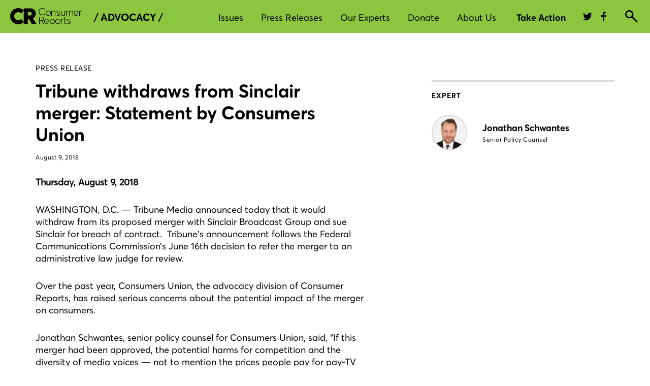

--- FILE ---
content_type: text/html; charset=UTF-8
request_url: https://advocacy.consumerreports.org/press_release/tribune-withdraws-from-sinclair-merger-statement-by-consumers-union/
body_size: 135167
content:
<!DOCTYPE html>
<html lang="en">
<head>
    <meta charset="utf-8" />
    <meta name="viewport" content="width=device-width, initial-scale=1.0">
    <title>Tribune withdraws from Sinclair merger: Statement by Consumers Union</title>
    <link href="https://styleguide.consumerreports.org/latest/styles/bootstrap.min.css" rel="stylesheet">
    <link href="https://cdn.consumerreports.org/crux/styles/2.0/css/main.css" rel="stylesheet">
    <link href="https://advocacy.consumerreports.org/wp-content/themes/advocacy_wordpress_theme/style.css" rel="stylesheet">
    <link href="https://advocacy.consumerreports.org/wp-content/themes/advocacy_wordpress_theme/style-2018-template.css" rel="stylesheet">
    <link href="https://advocacy.consumerreports.org/wp-content/themes/advocacy_wordpress_theme/style-2018-navigation.css" rel="stylesheet">
    <script src="//ajax.googleapis.com/ajax/libs/jquery/1.9.0/jquery.min.js"></script>

    <!-- Twitter -->
    <meta name="twitter:card" content="summary_large_image">
    <meta name="twitter:site" content="@consumerreports">
    <meta name="twitter:title" content="Tribune withdraws from Sinclair merger: Statement by Consumers Union">
    <meta name="twitter:image" content="https://article.images.consumerreports.org/f_auto/prod/content/dam/special-graphics/CR-generic-lowres">
    <meta name="twitter:description" content="">

    <meta name='robots' content='index, follow, max-image-preview:large, max-snippet:-1, max-video-preview:-1' />

	<!-- This site is optimized with the Yoast SEO plugin v19.13 - https://yoast.com/wordpress/plugins/seo/ -->
	<link rel="canonical" href="https://advocacy.consumerreports.org/press_release/tribune-withdraws-from-sinclair-merger-statement-by-consumers-union/" />
	<meta property="og:locale" content="en_US" />
	<meta property="og:type" content="article" />
	<meta property="og:title" content="Tribune withdraws from Sinclair merger: Statement by Consumers Union - CR Advocacy" />
	<meta property="og:description" content="&nbsp; Thursday, August 9, 2018 &nbsp; WASHINGTON, D.C. &#8212; Tribune Media announced today that it would withdraw from its proposed merger with Sinclair Broadcast Group&hellip;" />
	<meta property="og:url" content="https://advocacy.consumerreports.org/press_release/tribune-withdraws-from-sinclair-merger-statement-by-consumers-union/" />
	<meta property="og:site_name" content="CR Advocacy" />
	<meta property="article:modified_time" content="2018-10-10T19:54:28+00:00" />
	<meta name="twitter:card" content="summary_large_image" />
	<meta name="twitter:label1" content="Est. reading time" />
	<meta name="twitter:data1" content="2 minutes" />
	<script type="application/ld+json" class="yoast-schema-graph">{"@context":"https://schema.org","@graph":[{"@type":"WebPage","@id":"https://advocacy.consumerreports.org/press_release/tribune-withdraws-from-sinclair-merger-statement-by-consumers-union/","url":"https://advocacy.consumerreports.org/press_release/tribune-withdraws-from-sinclair-merger-statement-by-consumers-union/","name":"Tribune withdraws from Sinclair merger: Statement by Consumers Union - CR Advocacy","isPartOf":{"@id":"https://advocacy.consumerreports.org/#website"},"datePublished":"2018-08-09T16:36:22+00:00","dateModified":"2018-10-10T19:54:28+00:00","breadcrumb":{"@id":"https://advocacy.consumerreports.org/press_release/tribune-withdraws-from-sinclair-merger-statement-by-consumers-union/#breadcrumb"},"inLanguage":"en-US","potentialAction":[{"@type":"ReadAction","target":["https://advocacy.consumerreports.org/press_release/tribune-withdraws-from-sinclair-merger-statement-by-consumers-union/"]}]},{"@type":"BreadcrumbList","@id":"https://advocacy.consumerreports.org/press_release/tribune-withdraws-from-sinclair-merger-statement-by-consumers-union/#breadcrumb","itemListElement":[{"@type":"ListItem","position":1,"name":"Home","item":"https://advocacy.consumerreports.org/"},{"@type":"ListItem","position":2,"name":"Tribune withdraws from Sinclair merger: Statement by Consumers Union"}]},{"@type":"WebSite","@id":"https://advocacy.consumerreports.org/#website","url":"https://advocacy.consumerreports.org/","name":"CR Advocacy","description":"CR Advocacy","potentialAction":[{"@type":"SearchAction","target":{"@type":"EntryPoint","urlTemplate":"https://advocacy.consumerreports.org/?s={search_term_string}"},"query-input":"required name=search_term_string"}],"inLanguage":"en-US"}]}</script>
	<!-- / Yoast SEO plugin. -->


<link rel='dns-prefetch' href='//advocacy.consumerreports.org' />
<link rel='dns-prefetch' href='//s.w.org' />
<link rel='dns-prefetch' href='//v0.wordpress.com' />
<link rel="alternate" type="application/rss+xml" title="CR Advocacy &raquo; Feed" href="https://advocacy.consumerreports.org/feed/" />
<link rel="alternate" type="application/rss+xml" title="CR Advocacy &raquo; Comments Feed" href="https://advocacy.consumerreports.org/comments/feed/" />
<link rel='stylesheet' id='wp-block-library-css'  href='https://advocacy.consumerreports.org/wp-includes/css/dist/block-library/style.min.css?ver=9db3073ce246aaffd423b20bb76fac7a' type='text/css' media='all' />
<style id='wp-block-library-inline-css' type='text/css'>
.has-text-align-justify{text-align:justify;}
</style>
<link rel='stylesheet' id='mediaelement-css'  href='https://advocacy.consumerreports.org/wp-includes/js/mediaelement/mediaelementplayer-legacy.min.css?ver=4.2.16' type='text/css' media='all' />
<link rel='stylesheet' id='wp-mediaelement-css'  href='https://advocacy.consumerreports.org/wp-includes/js/mediaelement/wp-mediaelement.min.css?ver=9db3073ce246aaffd423b20bb76fac7a' type='text/css' media='all' />
<style id='global-styles-inline-css' type='text/css'>
body{--wp--preset--color--black: #000000;--wp--preset--color--cyan-bluish-gray: #abb8c3;--wp--preset--color--white: #ffffff;--wp--preset--color--pale-pink: #f78da7;--wp--preset--color--vivid-red: #cf2e2e;--wp--preset--color--luminous-vivid-orange: #ff6900;--wp--preset--color--luminous-vivid-amber: #fcb900;--wp--preset--color--light-green-cyan: #7bdcb5;--wp--preset--color--vivid-green-cyan: #00d084;--wp--preset--color--pale-cyan-blue: #8ed1fc;--wp--preset--color--vivid-cyan-blue: #0693e3;--wp--preset--color--vivid-purple: #9b51e0;--wp--preset--gradient--vivid-cyan-blue-to-vivid-purple: linear-gradient(135deg,rgba(6,147,227,1) 0%,rgb(155,81,224) 100%);--wp--preset--gradient--light-green-cyan-to-vivid-green-cyan: linear-gradient(135deg,rgb(122,220,180) 0%,rgb(0,208,130) 100%);--wp--preset--gradient--luminous-vivid-amber-to-luminous-vivid-orange: linear-gradient(135deg,rgba(252,185,0,1) 0%,rgba(255,105,0,1) 100%);--wp--preset--gradient--luminous-vivid-orange-to-vivid-red: linear-gradient(135deg,rgba(255,105,0,1) 0%,rgb(207,46,46) 100%);--wp--preset--gradient--very-light-gray-to-cyan-bluish-gray: linear-gradient(135deg,rgb(238,238,238) 0%,rgb(169,184,195) 100%);--wp--preset--gradient--cool-to-warm-spectrum: linear-gradient(135deg,rgb(74,234,220) 0%,rgb(151,120,209) 20%,rgb(207,42,186) 40%,rgb(238,44,130) 60%,rgb(251,105,98) 80%,rgb(254,248,76) 100%);--wp--preset--gradient--blush-light-purple: linear-gradient(135deg,rgb(255,206,236) 0%,rgb(152,150,240) 100%);--wp--preset--gradient--blush-bordeaux: linear-gradient(135deg,rgb(254,205,165) 0%,rgb(254,45,45) 50%,rgb(107,0,62) 100%);--wp--preset--gradient--luminous-dusk: linear-gradient(135deg,rgb(255,203,112) 0%,rgb(199,81,192) 50%,rgb(65,88,208) 100%);--wp--preset--gradient--pale-ocean: linear-gradient(135deg,rgb(255,245,203) 0%,rgb(182,227,212) 50%,rgb(51,167,181) 100%);--wp--preset--gradient--electric-grass: linear-gradient(135deg,rgb(202,248,128) 0%,rgb(113,206,126) 100%);--wp--preset--gradient--midnight: linear-gradient(135deg,rgb(2,3,129) 0%,rgb(40,116,252) 100%);--wp--preset--duotone--dark-grayscale: url('#wp-duotone-dark-grayscale');--wp--preset--duotone--grayscale: url('#wp-duotone-grayscale');--wp--preset--duotone--purple-yellow: url('#wp-duotone-purple-yellow');--wp--preset--duotone--blue-red: url('#wp-duotone-blue-red');--wp--preset--duotone--midnight: url('#wp-duotone-midnight');--wp--preset--duotone--magenta-yellow: url('#wp-duotone-magenta-yellow');--wp--preset--duotone--purple-green: url('#wp-duotone-purple-green');--wp--preset--duotone--blue-orange: url('#wp-duotone-blue-orange');--wp--preset--font-size--small: 13px;--wp--preset--font-size--medium: 20px;--wp--preset--font-size--large: 36px;--wp--preset--font-size--x-large: 42px;}.has-black-color{color: var(--wp--preset--color--black) !important;}.has-cyan-bluish-gray-color{color: var(--wp--preset--color--cyan-bluish-gray) !important;}.has-white-color{color: var(--wp--preset--color--white) !important;}.has-pale-pink-color{color: var(--wp--preset--color--pale-pink) !important;}.has-vivid-red-color{color: var(--wp--preset--color--vivid-red) !important;}.has-luminous-vivid-orange-color{color: var(--wp--preset--color--luminous-vivid-orange) !important;}.has-luminous-vivid-amber-color{color: var(--wp--preset--color--luminous-vivid-amber) !important;}.has-light-green-cyan-color{color: var(--wp--preset--color--light-green-cyan) !important;}.has-vivid-green-cyan-color{color: var(--wp--preset--color--vivid-green-cyan) !important;}.has-pale-cyan-blue-color{color: var(--wp--preset--color--pale-cyan-blue) !important;}.has-vivid-cyan-blue-color{color: var(--wp--preset--color--vivid-cyan-blue) !important;}.has-vivid-purple-color{color: var(--wp--preset--color--vivid-purple) !important;}.has-black-background-color{background-color: var(--wp--preset--color--black) !important;}.has-cyan-bluish-gray-background-color{background-color: var(--wp--preset--color--cyan-bluish-gray) !important;}.has-white-background-color{background-color: var(--wp--preset--color--white) !important;}.has-pale-pink-background-color{background-color: var(--wp--preset--color--pale-pink) !important;}.has-vivid-red-background-color{background-color: var(--wp--preset--color--vivid-red) !important;}.has-luminous-vivid-orange-background-color{background-color: var(--wp--preset--color--luminous-vivid-orange) !important;}.has-luminous-vivid-amber-background-color{background-color: var(--wp--preset--color--luminous-vivid-amber) !important;}.has-light-green-cyan-background-color{background-color: var(--wp--preset--color--light-green-cyan) !important;}.has-vivid-green-cyan-background-color{background-color: var(--wp--preset--color--vivid-green-cyan) !important;}.has-pale-cyan-blue-background-color{background-color: var(--wp--preset--color--pale-cyan-blue) !important;}.has-vivid-cyan-blue-background-color{background-color: var(--wp--preset--color--vivid-cyan-blue) !important;}.has-vivid-purple-background-color{background-color: var(--wp--preset--color--vivid-purple) !important;}.has-black-border-color{border-color: var(--wp--preset--color--black) !important;}.has-cyan-bluish-gray-border-color{border-color: var(--wp--preset--color--cyan-bluish-gray) !important;}.has-white-border-color{border-color: var(--wp--preset--color--white) !important;}.has-pale-pink-border-color{border-color: var(--wp--preset--color--pale-pink) !important;}.has-vivid-red-border-color{border-color: var(--wp--preset--color--vivid-red) !important;}.has-luminous-vivid-orange-border-color{border-color: var(--wp--preset--color--luminous-vivid-orange) !important;}.has-luminous-vivid-amber-border-color{border-color: var(--wp--preset--color--luminous-vivid-amber) !important;}.has-light-green-cyan-border-color{border-color: var(--wp--preset--color--light-green-cyan) !important;}.has-vivid-green-cyan-border-color{border-color: var(--wp--preset--color--vivid-green-cyan) !important;}.has-pale-cyan-blue-border-color{border-color: var(--wp--preset--color--pale-cyan-blue) !important;}.has-vivid-cyan-blue-border-color{border-color: var(--wp--preset--color--vivid-cyan-blue) !important;}.has-vivid-purple-border-color{border-color: var(--wp--preset--color--vivid-purple) !important;}.has-vivid-cyan-blue-to-vivid-purple-gradient-background{background: var(--wp--preset--gradient--vivid-cyan-blue-to-vivid-purple) !important;}.has-light-green-cyan-to-vivid-green-cyan-gradient-background{background: var(--wp--preset--gradient--light-green-cyan-to-vivid-green-cyan) !important;}.has-luminous-vivid-amber-to-luminous-vivid-orange-gradient-background{background: var(--wp--preset--gradient--luminous-vivid-amber-to-luminous-vivid-orange) !important;}.has-luminous-vivid-orange-to-vivid-red-gradient-background{background: var(--wp--preset--gradient--luminous-vivid-orange-to-vivid-red) !important;}.has-very-light-gray-to-cyan-bluish-gray-gradient-background{background: var(--wp--preset--gradient--very-light-gray-to-cyan-bluish-gray) !important;}.has-cool-to-warm-spectrum-gradient-background{background: var(--wp--preset--gradient--cool-to-warm-spectrum) !important;}.has-blush-light-purple-gradient-background{background: var(--wp--preset--gradient--blush-light-purple) !important;}.has-blush-bordeaux-gradient-background{background: var(--wp--preset--gradient--blush-bordeaux) !important;}.has-luminous-dusk-gradient-background{background: var(--wp--preset--gradient--luminous-dusk) !important;}.has-pale-ocean-gradient-background{background: var(--wp--preset--gradient--pale-ocean) !important;}.has-electric-grass-gradient-background{background: var(--wp--preset--gradient--electric-grass) !important;}.has-midnight-gradient-background{background: var(--wp--preset--gradient--midnight) !important;}.has-small-font-size{font-size: var(--wp--preset--font-size--small) !important;}.has-medium-font-size{font-size: var(--wp--preset--font-size--medium) !important;}.has-large-font-size{font-size: var(--wp--preset--font-size--large) !important;}.has-x-large-font-size{font-size: var(--wp--preset--font-size--x-large) !important;}
</style>
<link rel='stylesheet' id='wp-pagenavi-css'  href='https://advocacy.consumerreports.org/wp-content/plugins/wp-pagenavi/pagenavi-css.css?ver=2.70' type='text/css' media='all' />
<link rel='stylesheet' id='jetpack_css-css'  href='https://advocacy.consumerreports.org/wp-content/plugins/jetpack/css/jetpack.css?ver=10.9' type='text/css' media='all' />
<script type='text/javascript' src='https://advocacy.consumerreports.org/wp-includes/js/jquery/jquery.min.js?ver=3.6.0' id='jquery-core-js'></script>
<script type='text/javascript' src='https://advocacy.consumerreports.org/wp-includes/js/jquery/jquery-migrate.min.js?ver=3.3.2' id='jquery-migrate-js'></script>
<script type='text/javascript' src='https://advocacy.consumerreports.org/wp-content/plugins/wonderplugin-audio/engine/wonderpluginaudioskins.js?ver=2.1' id='wonderplugin-audio-skins-script-js'></script>
<script type='text/javascript' src='https://advocacy.consumerreports.org/wp-content/plugins/wonderplugin-audio/engine/wonderpluginaudio.js?ver=2.1' id='wonderplugin-audio-script-js'></script>
<link rel="https://api.w.org/" href="https://advocacy.consumerreports.org/wp-json/" /><link rel="EditURI" type="application/rsd+xml" title="RSD" href="https://advocacy.consumerreports.org/xmlrpc.php?rsd" />
<link rel="wlwmanifest" type="application/wlwmanifest+xml" href="https://advocacy.consumerreports.org/wp-includes/wlwmanifest.xml" /> 

<link rel="alternate" type="application/json+oembed" href="https://advocacy.consumerreports.org/wp-json/oembed/1.0/embed?url=https%3A%2F%2Fadvocacy.consumerreports.org%2Fpress_release%2Ftribune-withdraws-from-sinclair-merger-statement-by-consumers-union%2F" />
<link rel="alternate" type="text/xml+oembed" href="https://advocacy.consumerreports.org/wp-json/oembed/1.0/embed?url=https%3A%2F%2Fadvocacy.consumerreports.org%2Fpress_release%2Ftribune-withdraws-from-sinclair-merger-statement-by-consumers-union%2F&#038;format=xml" />
<script type="text/javascript">
(function(url){
	if(/(?:Chrome\/26\.0\.1410\.63 Safari\/537\.31|WordfenceTestMonBot)/.test(navigator.userAgent)){ return; }
	var addEvent = function(evt, handler) {
		if (window.addEventListener) {
			document.addEventListener(evt, handler, false);
		} else if (window.attachEvent) {
			document.attachEvent('on' + evt, handler);
		}
	};
	var removeEvent = function(evt, handler) {
		if (window.removeEventListener) {
			document.removeEventListener(evt, handler, false);
		} else if (window.detachEvent) {
			document.detachEvent('on' + evt, handler);
		}
	};
	var evts = 'contextmenu dblclick drag dragend dragenter dragleave dragover dragstart drop keydown keypress keyup mousedown mousemove mouseout mouseover mouseup mousewheel scroll'.split(' ');
	var logHuman = function() {
		if (window.wfLogHumanRan) { return; }
		window.wfLogHumanRan = true;
		var wfscr = document.createElement('script');
		wfscr.type = 'text/javascript';
		wfscr.async = true;
		wfscr.src = url + '&r=' + Math.random();
		(document.getElementsByTagName('head')[0]||document.getElementsByTagName('body')[0]).appendChild(wfscr);
		for (var i = 0; i < evts.length; i++) {
			removeEvent(evts[i], logHuman);
		}
	};
	for (var i = 0; i < evts.length; i++) {
		addEvent(evts[i], logHuman);
	}
})('//advocacy.consumerreports.org/?wordfence_lh=1&hid=E3B792830A61E4E07F4ADC06114921E2');
</script><style type='text/css'>img#wpstats{display:none}</style>
	<link rel="icon" href="https://advocacy.consumerreports.org/wp-content/uploads/2022/05/favicon.png" sizes="32x32" />
<link rel="icon" href="https://advocacy.consumerreports.org/wp-content/uploads/2022/05/favicon.png" sizes="192x192" />
<link rel="apple-touch-icon" href="https://advocacy.consumerreports.org/wp-content/uploads/2022/05/favicon.png" />
<meta name="msapplication-TileImage" content="https://advocacy.consumerreports.org/wp-content/uploads/2022/05/favicon.png" />
    
    <!-- Facebook -->
    <meta property="og:image" content="https://article.images.consumerreports.org/f_auto/prod/content/dam/special-graphics/CR-generic-lowres"/>
    <meta property="og:title" content="Tribune withdraws from Sinclair merger: Statement by Consumers Union"/>
    <meta property="og:url" content="https://advocacy.consumerreports.org/press_release/tribune-withdraws-from-sinclair-merger-statement-by-consumers-union"/>

    <!-- /global/assets RC-2026.1 -->

    <link rel="preconnect" href="https://cdn.cr.org">
<link rel="preload" href="//cdn.cr.org/crux/fonts/v1/CR-AvertaVF-S.woff2" as="font" type="font/woff2" crossorigin>
<link rel="preload" href="//cdn.cr.org/crux/fonts/v1/small/PublicoText-Roman-Web.woff2" as="font" type="font/woff2" crossorigin>



    <!-- default css -->
            <style>
            @charset "UTF-8";@font-face{font-family:Averta W01 Regular;src:url(//cdn.cr.org/crux/fonts/v1/CR-AvertaVF-S.woff2) format("woff2"),url(//cdn.cr.org/crux/fonts/v1/CR-AvertaVF-S.woff) format("woff");font-weight:400;font-style:normal;font-display:swap;unicode-range:u+0020-005f,u+0061-007d,u+00a1-00a3,u+00a6,u+00a8-00a9,u+00ab,u+00ae,u+00b4,u+00b7,u+00bb,u+00bf,u+00c1,u+00c9,u+00cd,u+00d1,u+00d3,u+00d7,u+00da,u+00dc,u+00df,u+00e1,u+00e9,u+00ed,u+00f1,u+00f3,u+00f7,u+00fa,u+00fc,u+02dc,u+0301,u+0303,u+0308,u+2013-2014,u+2018-201a,u+201c-201e,u+2022,u+2039,u+203a,u+20ac,u+2122,u+2212}@font-face{font-family:Averta W01 Semibold;src:url(//cdn.cr.org/crux/fonts/v1/CR-AvertaVF-S.woff2) format("woff2"),url(//cdn.cr.org/crux/fonts/v1/CR-AvertaVF-S.woff) format("woff");font-weight:600;font-style:normal;font-display:swap;unicode-range:u+0020-005f,u+0061-007d,u+00a1-00a3,u+00a6,u+00a8-00a9,u+00ab,u+00ae,u+00b4,u+00b7,u+00bb,u+00bf,u+00c1,u+00c9,u+00cd,u+00d1,u+00d3,u+00d7,u+00da,u+00dc,u+00df,u+00e1,u+00e9,u+00ed,u+00f1,u+00f3,u+00f7,u+00fa,u+00fc,u+02dc,u+0301,u+0303,u+0308,u+2013-2014,u+2018-201a,u+201c-201e,u+2022,u+2039,u+203a,u+20ac,u+2122,u+2212,u+a0,u+b5,u+2026}@font-face{font-family:Averta W01 Bold;src:url(//cdn.cr.org/crux/fonts/v1/CR-AvertaVF-S.woff2) format("woff2"),url(//cdn.cr.org/crux/fonts/v1/CR-AvertaVF-S.woff) format("woff");font-weight:700;font-style:normal;font-display:swap;unicode-range:u+0020-005f,u+0061-007d,u+00a1-00a3,u+00a6,u+00a8-00a9,u+00ab,u+00ae,u+00b4,u+00b7,u+00bb,u+00bf,u+00c1,u+00c9,u+00cd,u+00d1,u+00d3,u+00d7,u+00da,u+00dc,u+00df,u+00e1,u+00e9,u+00ed,u+00f1,u+00f3,u+00f7,u+00fa,u+00fc,u+02dc,u+0301,u+0303,u+0308,u+2013-2014,u+2018-201a,u+201c-201e,u+2022,u+2039,u+203a,u+20ac,u+2122,u+2212,u+2026}@font-face{font-family:Averta W01 RegularItalic;src:url(//cdn.cr.org/crux/fonts/v1/CR-AvertaVF-S.woff2) format("woff2"),url(//cdn.cr.org/crux/fonts/v1/CR-AvertaVF-S.woff) format("woff");font-weight:400;font-style:normal;font-display:swap;unicode-range:u+0020-005f,u+0061-007d,u+00a1-00a3,u+00a6,u+00a8-00a9,u+00ab,u+00ae,u+00b4,u+00b7,u+00bb,u+00bf,u+00c1,u+00c9,u+00cd,u+00d1,u+00d3,u+00d7,u+00da,u+00dc,u+00df,u+00e1,u+00e9,u+00ed,u+00f1,u+00f3,u+00f7,u+00fa,u+00fc,u+02dc,u+0301,u+0303,u+0308,u+2013-2014,u+2018-201a,u+201c-201e,u+2022,u+2039,u+203a,u+20ac,u+2122,u+2212}@font-face{font-family:PublicoText;src:url(//cdn.cr.org/crux/fonts/v1/small/PublicoText-Roman-Web.woff2) format("woff2"),url(//cdn.cr.org/crux/fonts/v1/small/PublicoText-Roman-Web.woff) format("woff");font-weight:400;font-style:normal;font-display:swap}@font-face{font-family:crux-icons;src:url(//cdn.cr.org/crux/styles/2.0/static/icons/crux-icons.eot);src:url(//cdn.cr.org/crux/styles/2.0/static/icons/crux-icons.eot?#iefix) format("embedded-opentype"),url(//cdn.cr.org/crux/styles/2.0/static/icons/crux-icons.woff) format("woff"),url(//cdn.cr.org/crux/styles/2.0/static/icons/crux-icons.ttf) format("truetype"),url(//cdn.cr.org/crux/styles/2.0/static/icons/crux-icons.svg#crux-icons) format("svg");font-weight:400;font-style:normal;font-display:swap}[data-icon]:before{font-family:crux-icons!important;content:attr(data-icon);font-style:normal!important;font-weight:400!important;font-variant:normal!important;font-size:inherit;text-transform:none!important;speak:none;line-height:1;-webkit-font-smoothing:antialiased;-moz-osx-font-smoothing:grayscale}[class^=crux-icons-]:before,[class*="  crux-icons-"]:before{font-family:inherit;font-size:inherit;font-variant:normal!important;text-transform:none!important;speak:none;line-height:1;-webkit-font-smoothing:antialiased;-moz-osx-font-smoothing:grayscale}.crux-icons{font-family:crux-icons;position:relative;top:1px;display:inline-block;font-style:normal;font-weight:400;line-height:1}.crux-icons:before{font-style:normal;font-weight:400;line-height:1;box-sizing:border-box;-webkit-font-smoothing:antialiased;position:relative;top:0}.crux-btn .crux-icons:before{font-size:20px;top:-1px}.crux-btn span{vertical-align:middle}.crux-icons-account:before{content:"a"}.crux-icons-audio:before{content:"°"}.crux-icons-audio-off:before{content:"·"}.crux-icons-best-buy:before{content:"b"}.crux-icons-brands:before{content:"ç"}.crux-icons-browse:before{content:"d"}.crux-icons-bullet:before{content:"e"}.crux-icons-call:before{content:"f"}.crux-icons-camera:before{content:"g"}.crux-icons-caret-down-big:before{content:"h"}.crux-icons-caret-down-small:before{content:"i"}.crux-icons-caret-slider-left:before{content:"j"}.crux-icons-caret-slider-right:before{content:"k"}.crux-icons-caret-up-big:before{content:"7"}.crux-icons-caret-up-small:before{content:"µ"}.crux-icons-chat:before{content:"l"}.crux-icons-check:before{content:"m"}.crux-icons-close:before{content:"n"}.crux-icons-confirmation:before{content:"o"}.crux-icons-cr:before{content:"†"}.crux-icons-doc:before{content:"q"}.crux-icons-dontbuy:before{content:"r"}.crux-icons-download:before{content:"s"}.crux-icons-excellent:before{content:"5"}.crux-icons-facebook:before{content:"u"}.crux-icons-fair:before{content:"2"}.crux-icons-fall:before{content:"w"}.crux-icons-filter:before{content:"x"}.crux-icons-filter-compare:before{content:"y"}.crux-icons-filter-grid:before{content:"z"}.crux-icons-filter-list:before{content:"t"}.crux-icons-flag:before{content:"B"}.crux-icons-flag-fill:before{content:"v"}.crux-icons-gallery:before{content:"C"}.crux-icons-good:before{content:"3"}.crux-icons-heart:before{content:"E"}.crux-icons-heart-fill:before{content:"A"}.crux-icons-help-information:before{content:"F"}.crux-icons-key:before{content:"G"}.crux-icons-less:before{content:"H"}.crux-icons-location:before{content:"I"}.crux-icons-lock:before{content:"J"}.crux-icons-lock-open:before{content:"K"}.crux-icons-lock-solid:before{content:"L"}.crux-icons-lock-solid-open:before{content:"M"}.crux-icons-mail:before{content:"N"}.crux-icons-member-expert:before{content:"O"}.crux-icons-menu:before{content:"D"}.crux-icons-money:before{content:"P"}.crux-icons-mpg-gas:before{content:"Q"}.crux-icons-pause:before{content:"R"}.crux-icons-pinterest:before{content:"S"}.crux-icons-play:before{content:"T"}.crux-icons-plus:before{content:"U"}.crux-icons-poor:before{content:"1"}.crux-icons-print:before{content:"V"}.crux-icons-question:before{content:"W"}.crux-icons-rain:before{content:"X"}.crux-icons-recall-warning:before{content:"¥"}.crux-icons-recently-viewed:before{content:"Z"}.crux-icons-recommended:before{content:"0"}.crux-icons-search:before{content:"Y"}.crux-icons-selection:before{content:"™"}.crux-icons-share:before{content:"£"}.crux-icons-share2:before{content:"¢"}.crux-icons-shopping-cart:before{content:"∞"}.crux-icons-sms:before{content:"§"}.crux-icons-star:before{content:"¶"}.crux-icons-sun:before{content:"•"}.crux-icons-swipe:before{content:"p"}.crux-icons-thumbs-down:before{content:"ª"}.crux-icons-thumbs-up:before{content:"!"}.crux-icons-twitter:before{content:"6"}.crux-icons-upload:before{content:"#"}.crux-icons-verygood:before{content:"4"}.crux-icons-winter:before{content:"%"}.crux-icons-youtube:before{content:"&"}.crux-icons-add:before{content:"c"}body{margin:0;line-height:1.5}*,*:before,*:after{box-sizing:border-box}ul{margin-top:0}svg{vertical-align:middle}button{margin:0;font-family:inherit;font-size:inherit;line-height:inherit}h3,.cda-gnav p{margin-top:0}.cda-gnav .clearfix:after{display:block;clear:both;content:""}.cda-gnav .row{margin-right:-15px;margin-left:-15px}.cda-gnav .crux-container{margin-right:auto;margin-left:auto;padding-left:15px;padding-right:15px;width:100%}@media only screen and (min-width: 768px){.cda-gnav .crux-container{width:738px}}@media only screen and (min-width: 1200px){.cda-gnav .crux-container{width:1170px}}.cda-gnav .d-block{display:block!important}.cda-gnav .d-none{display:none!important}@media (min-width: 768px){.cda-gnav .d-md-none{display:none!important}.cda-gnav .d-md-block{display:block!important}.cda-gnav .d-md-inline{display:inline!important}}@media (min-width: 1200px){.cda-gnav .d-xl-block{display:block!important}.cda-gnav .d-xl-inline{display:inline!important}.cda-gnav .d-xl-none{display:none!important}}.cda-gnav__user--non-member .cda-gnav__basic--shown,.cda-gnav__user--non-member .cda-gnav__member--shown,.cda-gnav__user--non-member .cda-gnav__member--inline-block,.cda-gnav__user--non-member .cda-gnav__non-member--hidden{display:none}.cda-gnav__user--non-member .cda-gnav__non-member--block{display:block}.cda-gnav__user--non-member .cda-gnav__non-member--flex{display:flex}.cda-gnav__user--basic .cda-gnav__non-member--shown,.cda-gnav__user--basic .cda-gnav__non-member--block,.cda-gnav__user--basic .cda-gnav__non-member--flex,.cda-gnav__user--basic .cda-gnav__member--shown,.cda-gnav__user--basic .cda-gnav__member--inline-block,.cda-gnav__user--basic .cda-gnav__basic--hidden{display:none}.cda-gnav__user--member .cda-gnav__non-member--shown,.cda-gnav__user--member .cda-gnav__non-member--block,.cda-gnav__user--member .cda-gnav__non-member--flex,.cda-gnav__user--member .cda-gnav__basic--shown,.cda-gnav__user--member .cda-gnav__member--hidden{display:none}.cda-gnav__user--member .cda-gnav__member--inline-block{display:inline-block}.cda-gnav__user--basic .cda-gnav__main-user-products .cda-btn:not(.cda-btn__primary--black),.cda-gnav__user--member .cda-gnav__main-user-products .cda-btn:not(.cda-btn__primary--black){color:#00ae3d}.cda-gnav__user--basic .cda-gnav__main-user-products .cda-btn:not(.cda-btn__primary--black) svg,.cda-gnav__user--member .cda-gnav__main-user-products .cda-btn:not(.cda-btn__primary--black) svg{fill:#00ae3d}.cda-gnav__user--basic .cda-gnav__main-user-products .cda-btn:not(.cda-btn__primary--black):hover,.cda-gnav__user--member .cda-gnav__main-user-products .cda-btn:not(.cda-btn__primary--black):hover{color:#000}.cda-gnav__user--basic .cda-gnav__main-user-products .cda-btn:not(.cda-btn__primary--black):hover svg,.cda-gnav__user--member .cda-gnav__main-user-products .cda-btn:not(.cda-btn__primary--black):hover svg{fill:#1b1b1b}.cda-gnav__user-tier--bundle .cda-gnav__bundle--hidden{display:none}.cda-btn,a.cda-btn{display:inline-block;text-align:center;text-decoration:none;transition:background-color .3s ease,border-color .3s ease,color .3s ease;outline:none;cursor:pointer}.cda-btn:hover,a.cda-btn:hover{transition:background-color .3s ease,border-color .3s ease,color .3s ease}.cda-btn:hover,.cda-btn:focus,.cda-btn:active,a.cda-btn:hover,a.cda-btn:focus,a.cda-btn:active{text-decoration:none}.cda-btn--full-width,a.cda-btn--full-width{width:100%}.cda-btn__primary,a.cda-btn__primary{background-color:#025b30;border:2px solid #025B30;border-radius:20px;color:#fff;display:inline-block;font-family:Averta W01 Bold,sans-serif;font-size:16px;height:40px;line-height:36px;padding:0 20px;outline:none}.cda-btn__primary:hover,a.cda-btn__primary:hover{background-color:#00ae4d;border-color:#00ae4d;color:#fff}.cda-btn__primary:focus,a.cda-btn__primary:focus{background-color:#fff;border-color:#000;color:#000;outline:none!important}.cda-btn__primary:active:not(.cda-btn__no-active-state),a.cda-btn__primary:active:not(.cda-btn__no-active-state){background-color:#f0f0f0;border-color:#000;color:#000}.cda-btn__primary--black,a.cda-btn__primary--black{background-color:#000;border:2px solid #000000;border-radius:20px;color:#fff;display:inline-block;font-family:Averta W01 Bold,sans-serif;font-size:16px;height:40px;line-height:36px;padding:0 20px;outline:none}.cda-btn__primary--black:hover,a.cda-btn__primary--black:hover{background-color:#00ae4d;border-color:#00ae4d;color:#fff}.cda-btn__primary--black:focus,a.cda-btn__primary--black:focus{background-color:#fff;border-color:#00ae3d;color:#fff;outline-offset:2px;outline-color:#000}.cda-btn__secondary,a.cda-btn__secondary{background-color:#fff;border:1px solid #025B30;border-radius:18px;color:#025b30;display:inline-block;font-family:Averta W01 Bold,sans-serif;font-size:14px;height:35px;line-height:33px;padding:0 15px;outline:none}.cda-btn__secondary:hover,a.cda-btn__secondary:hover{background-color:#00ae4d;border-color:#00ae4d;color:#fff;cursor:pointer}.cda-btn__secondary:active,a.cda-btn__secondary:active{background-color:#f0f0f0;border:2px solid #000000;color:#000;line-height:31px;padding:0 14px}.cda-btn__product-with-icon .crux-icons,a.cda-btn__product-with-icon .crux-icons{font-size:14px;margin-top:9px;vertical-align:top}.cda-btn--nav-small,a.cda-btn--nav-small{height:32px;line-height:32px;padding:0 20px;font-size:12px;outline:none}.cda-btn--nav-small.cda-btn--nav-rounded,a.cda-btn--nav-small.cda-btn--nav-rounded{border-radius:20px}.cda-btn--nav-medium,a.cda-btn--nav-medium{height:40px;line-height:40px;padding:0 57px;font-size:16px;outline:none}.cda-btn--nav-medium.cda-btn--nav-rounded,a.cda-btn--nav-medium.cda-btn--nav-rounded{border-radius:20px}.cda-btn--nav-light-green,a.cda-btn--nav-light-green{color:#050500;background:#00ae3d}.cda-btn--nav-light-green svg,a.cda-btn--nav-light-green svg{fill:#1b1b1b}.cda-btn--nav-light-green:focus,.cda-btn--nav-light-green:hover,a.cda-btn--nav-light-green:focus,a.cda-btn--nav-light-green:hover{color:#1b1b1b;background:#fff;cursor:pointer}.cda-btn--nav-light-green:focus,a.cda-btn--nav-light-green:focus{outline-offset:2px}.cda-btn--nav-dark-green,a.cda-btn--nav-dark-green{color:#000;background:#00803e}.cda-btn--nav-dark-green svg,a.cda-btn--nav-dark-green svg{fill:#1b1b1b}.cda-btn--nav-dark-green:focus,.cda-btn--nav-dark-green:hover,a.cda-btn--nav-dark-green:focus,a.cda-btn--nav-dark-green:hover{color:#1b1b1b;background:#fff;cursor:pointer}.cda-btn--nav-dark-green:focus,a.cda-btn--nav-dark-green:focus{outline-offset:2px}.cda-btn--nav-black:hover .crux-icons,a.cda-btn--nav-black:hover .crux-icons{color:#1b1b1b}.cda-btn--nav-border--white,a.cda-btn--nav-border--white{color:#fff;border:1px solid #FFFFFF;background-color:#000}.cda-btn--nav-border--white:hover,a.cda-btn--nav-border--white:hover{background-color:#000;border-color:#00ae3d;color:#00ae3d}.cda-btn--nav-transparent,a.cda-btn--nav-transparent{padding:0;color:#fff;background:transparent}.cda-btn--nav-transparent svg,a.cda-btn--nav-transparent svg{fill:#fff}.cda-btn--nav-transparent:hover,a.cda-btn--nav-transparent:hover{color:#fff;cursor:pointer}.cda-btn--nav-transparent:active,a.cda-btn--nav-transparent:active{color:#1b1b1b;background:#fff}.cda-btn--nav-transparent:active .crux-icons,a.cda-btn--nav-transparent:active .crux-icons{color:#1b1b1b}.cda-btn--nav-transparent:active svg,a.cda-btn--nav-transparent:active svg{fill:#1b1b1b}.cda-btn--nav-transparent:hover,a.cda-btn--nav-transparent:hover{color:#1b1b1b;background:#00ae3d;cursor:pointer}.cda-btn--nav-transparent:hover .crux-icons,a.cda-btn--nav-transparent:hover .crux-icons{color:#1b1b1b}.cda-btn--nav-transparent:hover svg,a.cda-btn--nav-transparent:hover svg{fill:#1b1b1b}.cda-btn--nav-icon,a.cda-btn--nav-icon{padding:0;text-align:center;position:relative;border-radius:50%}.cda-btn--nav-icon.cda-btn--nav-small,a.cda-btn--nav-icon.cda-btn--nav-small{width:32px;height:32px;font-size:23px}.cda-btn--nav-icon svg,.cda-btn--nav-icon .crux-icons,a.cda-btn--nav-icon svg,a.cda-btn--nav-icon .crux-icons{position:relative}.cda-btn--nav-icon:before,a.cda-btn--nav-icon:before{position:absolute;top:50%;left:50%;transform:translate(-50%,-50%);display:inline-block;width:0;height:0;border-radius:50%;content:"";background:#00ae3d;transition:width linear .1s,height linear .1s}.cda-btn--nav-icon:hover,a.cda-btn--nav-icon:hover{background:transparent;cursor:pointer}.cda-btn--nav-icon:hover:before,a.cda-btn--nav-icon:hover:before{width:100%;height:100%;transition:width linear .1s,height linear .1s}#gnav-global-container .gnav-breadcrumbs{list-style-type:none;margin:0;display:flex;align-items:center;padding-left:0}@media only screen and (min-width: 1200px){#gnav-global-container .gnav-breadcrumbs{height:54px}}#gnav-global-container .gnav-breadcrumbs :has(.gnav-breadcrumbs__item){padding:32px 0 10px}@media only screen and (min-width: 1200px){#gnav-global-container .gnav-breadcrumbs-wrapper :has(.gnav-breadcrumbs__item){height:54px}}#gnav-global-container .gnav-breadcrumbs__item{padding-right:5px;line-height:18px}#gnav-global-container .gnav-breadcrumbs__item:after{content:"/";font-size:12px;color:#666661}#gnav-global-container .gnav-breadcrumbs__item:last-child:after{content:""}#gnav-global-container .gnav-breadcrumbs__link{font-size:12px;padding-right:5px;color:#050500;text-transform:capitalize;text-decoration:none;font-weight:400;line-height:24px}#gnav-global-container .gnav-breadcrumbs__link:hover{color:#050500;text-decoration:underline}#gnav-global-container .gnav-breadcrumbs__page-title{font-size:12px;color:#666661;text-transform:capitalize;font-weight:400;line-height:24px}.arc--hidden-text{position:absolute;opacity:0;pointer-events:none;left:0;right:0;overflow:hidden}.clearfix:after{display:block;clear:both;content:""}.row{margin-right:-15px;margin-left:-15px}.crux-container{margin-right:auto;margin-left:auto;padding-left:15px;padding-right:15px;width:100%}@media only screen and (min-width: 768px){.crux-container{width:738px}}@media only screen and (min-width: 1200px){.crux-container{width:1170px}}.cda-nav__checkbox-menu{height:0;overflow:hidden;width:0}.cda-nav__checkbox--hidden{border:0;clip:rect(0 0 0 0);height:1px;margin:-1px;overflow:hidden;padding:0;position:fixed;top:0;width:1px}.cda-nav__checkbox:checked~.cda-gnav__nav-btn-open{clip:rect(0 0 0 0)}.cda-nav__checkbox:checked~.cda-gnav__nav-btn-close{visibility:visible;clip:unset}.cda-nav__checkbox:checked~.cda-gnav__nav-popup{height:100vh;transform:translate3d(410px,0,0);transition:transform ease-in-out .2s;visibility:visible}@media only screen and (min-width: 768px){.cda-nav__checkbox:checked~.cda-gnav__nav-popup{transform:translate(-160px);height:712px;max-height:calc(86vh - 72px);transition:height ease-in-out .3s}}.cda-nav__checkbox:checked~.cda-gnav__nav-popup .cda-gnav__nav-popup-content{overflow:hidden;animation:changeOverflow 0s .4s forwards}@keyframes changeOverflow{to{overflow:auto}}.cda-nav__checkbox:checked~.cda-gnav__menu-overlay{height:100vh;visibility:visible}@media only screen and (min-width: 768px){.cda-nav__checkbox:checked~.cda-gnav__menu-overlay#menu-popup-overlay{position:fixed;height:calc(100vh - 72px);top:calc(72px + var(--alert-height, 0px))}}.cda-nav__checkbox:checked~.cda-gnav__menu--full-column{height:100vh}@media only screen and (max-width: 767px){.cda-nav__checkbox:checked~.cda-nav__checkbox-menu--sm{height:100vh;visibility:visible}}.cda-gnav{font-family:Averta W01 Regular,sans-serif;color:#000;position:relative;z-index:1075}.cda-gnav__skip-link{display:inline-block;width:0;height:0;margin-left:18px;color:#000;font-size:14px;line-height:20px;text-decoration:none;white-space:nowrap;overflow:hidden;clip:rect(0 0 0 0)}.cda-gnav__skip-link:hover,.cda-gnav__skip-link:focus{color:#000}.cda-gnav__skip-link:focus{width:auto;height:auto;padding:3px 12px;clip:auto;outline-offset:-2px}.cda-gnav__skip-link-wrapper{font-size:0;line-height:0}.cda-gnav__overlay{display:none}.cda-gnav__main{height:auto;padding-bottom:17px;background:#050500}@media only screen and (min-width: 768px){.cda-gnav__main{height:72px;padding-bottom:0}}@media only screen and (min-width: 768px){.cda-gnav__main>.crux-container{width:100%}}@media only screen and (min-width: 1200px){.cda-gnav__main>.crux-container{width:1170px}}.cda-gnav__main-inner{display:flex;flex-wrap:wrap;justify-content:space-between}@media only screen and (min-width: 1200px){.cda-gnav__main-inner{height:72px}}.cda-gnav__main-logo{flex:0 0 auto;height:54px;width:54px;line-height:54px;margin-bottom:15px}@media only screen and (min-width: 1200px){.cda-gnav__main-logo{width:154px;height:72px;position:relative;z-index:10;line-height:72px;margin-bottom:unset}}.cda-gnav__main-logo a{display:inline-block}.cda-gnav__main-logo img,.cda-gnav__main-logo svg{display:inline-block;height:54px;max-width:100%}@media only screen and (min-width: 768px){.cda-gnav__main-logo img,.cda-gnav__main-logo svg{height:72px}}.cda-gnav__main-central-block{position:relative;display:flex;width:100%;height:48px;order:3;border:1px solid #989991;border-radius:24px;background:#fff}@media only screen and (min-width: 768px){.cda-gnav__main-central-block{order:initial;align-self:center;flex:1 0 auto;width:auto;max-width:562px;min-width:371px;margin:0 24px 0 33px}}@media only screen and (min-width: 1200px){.cda-gnav__main-central-block{flex:0 0 auto;width:530px;max-width:unset}}.cda-gnav__main-search{height:46px;box-sizing:content-box;flex:1 0 auto}.cda-gnav__main-search-form{position:relative}@media only screen and (min-width: 768px){.cda-gnav__main-search-form{height:100%}}.cda-gnav__main-search-input{box-sizing:border-box;width:calc(100% - 104px);height:46px;margin:0 0 0 40px;position:relative;border:none;font-size:16px;line-height:24px;background:transparent;outline:none;padding-left:5px}.cda-gnav__main-search-input:focus,.cda-gnav__main-search-input:focus-visible{outline:none}.cda-gnav__main-search-input.keyboard-focus{outline:2px solid #00AE3D}.cda-gnav__main-search-cancel,.cda-gnav__main-search-hints,.cda-gnav__main-search-hints-overlay{display:none}.cda-gnav__main-search-btn{position:absolute;top:24px;transform:translateY(-50%);padding:0;line-height:0;border:none;background:transparent;outline:none;color:#000;cursor:pointer}.cda-gnav__main-search-btn:focus{outline:2px solid #00AE3D}@media only screen and (min-width: 768px){.cda-gnav__main-search-btn{top:calc(50% - 1px)}}.cda-gnav__main-search-submit{left:13px;font-size:16px}@media only screen and (min-width: 768px){.cda-gnav__main-search-submit{left:17px}}@media only screen and (min-width: 1200px){.cda-gnav__main-search-submit{font-size:20px}}.cda-gnav__main-search-submit svg{width:24px;height:24px}.cda-gnav__main-search-askcr-ai{right:17px}.cda-gnav__main-user{flex:0 0 auto;height:72px}@media only screen and (max-width: 767px){.cda-gnav__main-user{height:60px}}.cda-gnav__main-user-inner{height:100%;display:flex;align-items:center}.cda-gnav__main-user-item{margin-left:16px}.cda-gnav__main-user-item:first-child{margin-left:0}.cda-gnav__main-user-greeting{display:none}.cda-gnav__main-user-auth{position:relative}.cda-gnav__main-user-auth-btn{padding:2px 4px;color:#fff;font-family:Averta W01 Regular,sans-serif;font-size:16px;font-style:normal;font-weight:400;line-height:24px;border-radius:4px;display:block}.cda-gnav__main-user-auth-btn:focus{color:#fff}.cda-gnav__main-user-auth-btn:hover{text-decoration:underline}.cda-gnav__main-user-auth-icon{display:inline-block;height:28px;color:#00ae3d;font-size:0;line-height:28px;vertical-align:top;width:28px}.cda-gnav__main-user-auth-icon svg{fill:#fff;width:100%;height:100%}.cda-gnav__main-user-auth--logged-in{display:block;position:relative}.cda-gnav__main-user-auth-label{position:absolute;top:-4px;right:-6px;width:16px;height:16px;border-radius:50%;color:#050500;font-family:Averta W01 Regular,sans-serif;font-size:12px;line-height:16px;background:#ffd500;text-align:center}.cda-gnav__main-user-auth-label:empty{display:none}.cda-gnav__nav{flex-shrink:0;position:relative;width:71px;height:46px;border-right:1px solid #989991}.cda-gnav__nav-btn{position:absolute;top:16px;left:26px;display:inline-block;width:22px;height:16px;line-height:0;overflow:hidden;padding:2px;border-radius:2px}.cda-gnav__nav-btn-close{visibility:hidden;clip:rect(0 0 0 0);overflow:hidden}.cda-gnav__nav-hamburger-icon{width:18px;height:12px}.cda-gnav__nav-close-icon{width:12px;height:12px;margin-left:4px}.cda-gnav__nav-popup{position:fixed;z-index:3000;top:0;left:-410px;width:410px;max-width:100vw;height:0;visibility:hidden;background:#fff;overflow:hidden}@media only screen and (min-width: 768px){.cda-gnav__nav-popup{position:absolute;top:calc(100% + 15px);left:50%;width:320px;height:0;max-height:calc(100vh - 85px);border-radius:20px;background:#fff;box-shadow:0 4px 16px #05050005,0 2px 8px #05050029;transform:translate(-160px)}}.cda-gnav__notification-popup{position:absolute;z-index:3000;top:calc(100% + 8px);right:-26px;width:207px;border:2px solid #000000;border-radius:3px;background:#ec1c24;box-shadow:0 4px 4px #00000040;font-family:Averta W01 Bold,sans-serif;font-size:12px;line-height:16px;text-align:left}.cda-gnav__notification-popup.cda-gnav__popup--with-close-btn{z-index:2000}.cda-gnav__notification-popup:before{position:absolute;top:-12px;right:25px;display:inline-block;content:"";width:29px;height:0;border-style:solid;border-color:transparent transparent #000000 transparent;border-width:0 14px 11px}.cda-gnav__notification-popup:after{position:absolute;top:-9px;right:26px;display:inline-block;content:"";width:28px;height:0;border-style:solid;border-color:transparent transparent #EC1C24 transparent;border-width:0 13px 10px}.cda-gnav__notification-popup .cda-gnav__notification-popup-alert-icon{position:absolute;top:5px;right:28px;color:#fff;font-size:24px}.cda-gnav__notification-popup-inner{padding:14px 10px;background:#fff}.cda-gnav__notification-popup-title{padding:0 3px;line-height:16px;background:#fd0;text-transform:uppercase;-webkit-box-decoration-break:clone;box-decoration-break:clone}.cda-gnav__notification-popup .cda-gnav__notification-popup-text{margin:16px 0 0;font-family:Averta W01 Regular,sans-serif}.cda-gnav__notification-popup-link{color:#000;font-family:Averta W01 Bold,sans-serif;text-decoration:underline}.cda-gnav__notification-popup-link:hover,.cda-gnav__notification-popup-link:focus,.cda-gnav__notification-popup-link:active{color:#00ae3d;text-decoration:underline}.cda-gnav__notification-popup--hidden{display:none}.cda-gnav__popup--with-close-btn .cda-gnav__notification-popup-inner{margin-top:40px;padding:16px 8px}.cda-gnav__alert-close-button{background:none;border:none;cursor:pointer;height:12px;padding:0;position:absolute;right:8px;bottom:14px;width:12px}.cda-gnav__alert-close-button:hover,.cda-gnav__alert-close-button:active{border:none;outline:none}.cda-gnav__alert-close-button:focus{outline:2px solid #00AE3D}.cda-gnav__alert-close-button svg{vertical-align:initial}@media only screen and (max-width: 1199px){#gnav-global-container .gnav-breadcrumbs-wrapper{display:none}}
        </style>
    
    
            <style>
            @font-face{font-family:Averta W01 Light;src:url(//cdn.cr.org/crux/fonts/v1/CR-AvertaVF-S.woff2) format("woff2"),url(//cdn.cr.org/crux/fonts/v1/CR-AvertaVF-S.woff) format("woff");font-weight:300;font-style:normal;font-display:swap;unicode-range:u+0020-005f,u+0061-007d,u+00a1-00a3,u+00a6,u+00a8-00a9,u+00ab,u+00ae,u+00b4,u+00b7,u+00bb,u+00bf,u+00c1,u+00c9,u+00cd,u+00d1,u+00d3,u+00d7,u+00da,u+00dc,u+00df,u+00e1,u+00e9,u+00ed,u+00f1,u+00f3,u+00f7,u+00fa,u+00fc,u+02dc,u+0301,u+0303,u+0308,u+2013-2014,u+2018-201a,u+201c-201e,u+2022,u+2039,u+203a,u+20ac,u+2122,u+2212}@font-face{font-family:Averta W01 Black;src:url(//cdn.cr.org/crux/fonts/v1/CR-AvertaVF-S.woff2) format("woff2"),url(//cdn.cr.org/crux/fonts/v1/CR-AvertaVF-S.woff) format("woff");font-weight:900;font-style:normal;font-display:swap;unicode-range:u+0020-005f,u+0061-007d,u+00a1-00a3,u+00a6,u+00a8-00a9,u+00ab,u+00ae,u+00b4,u+00b7,u+00bb,u+00bf,u+00c1,u+00c9,u+00cd,u+00d1,u+00d3,u+00d7,u+00da,u+00dc,u+00df,u+00e1,u+00e9,u+00ed,u+00f1,u+00f3,u+00f7,u+00fa,u+00fc,u+02dc,u+0301,u+0303,u+0308,u+2013-2014,u+2018-201a,u+201c-201e,u+2022,u+2039,u+203a,u+20ac,u+2122,u+2212}html{font-size:10px}@media only screen and (max-width: 767px){html{font-size:14px}}#global-footer .crux-body-copy a{color:#000;text-decoration:none;border:solid #000;border-width:0 0 1px}#global-footer a.crux-body-copy,#global-footer a.crux-label-style--small{text-decoration:none;color:#000}#global-footer a.crux-body-copy:hover,#global-footer a.crux-label-style--small:hover{text-decoration:none;color:#00ae4d}#g-nav-new-container .gnav-container a.crux-body-copy.crux-body-copy--small:hover,#global-footer .cr-footer--wrapper a.crux-body-copy.crux-body-copy--small:hover{color:#fff}#global-footer .cda-btn{display:block;touch-action:manipulation;font-family:Averta W01 Bold,sans-serif}#global-footer .cda-btn:focus{outline:0}
        </style>
    
    
    
            
        <link href="https://cdn.cr.org/cda-global/css/vite/redesign/gnav/deferred.D0KvHLp0Rm2rQn81RSqe.css"
              rel="preload" as="style"
              onload="this.onload=null;this.rel='stylesheet'">

        <link href="https://cdn.cr.org/cda-global/css/vite/redesign/gnav/header/desktop.BzkntT2nG0u_fcNSfZGj.css" rel="stylesheet" media="screen and (min-width: 1200px)">

        <noscript>
            <link href="https://cdn.cr.org/cda-global/css/vite/redesign/gnav/deferred.D0KvHLp0Rm2rQn81RSqe.css"
                  rel="stylesheet" as="style">
        </noscript>
    




<script>window.CR = window.CR || {};CR.global = {"env":"prod","targetHost":"https:\/\/www.consumerreports.org","globalHost":"https:\/\/cda-global.crinfra.net","assetsHost":"https:\/\/cdn.cr.org\/cda-global","ecomHost":"https:\/\/secure.consumerreports.org","ecomApiHost":"https:\/\/ecq-ecom-api-1.consumerreports.org","ecomApiKey":"DtiEcMCO3SoDm8Y8lUGA9FGrUntwTje13kRxogY6","mpiiHost":"https:\/\/member-service-api.consumerreports.org","mpiiKey":"eAmEDJzUAj7PJXEUOekZv6h3wSJbGsdVbKcH8bf8","version":"RC-2026.1","productsApiKey":"qfTX2jSmZV6IxHa48E5U44zCZy7O9Mz14TeiYQ2p","productsApiBaseUri":"https:\/\/products-api.consumerreports.org","mixUrl":"https:\/\/cdn.cr.org\/cda-global","searchDebounce":"750","searchTypeAheadPath":"\/api\/search\/typeahead","askcrPath":"\/askcr","semanticSearchTypeAheadPath":"\/api\/search\/integration\/typeahead","userinfo_url_template":"https:\/\/ecq-ecom-api-1.consumerreports.org\/api\/legacy\/customers\/%s\/alerts","userinfo_api_key":"DtiEcMCO3SoDm8Y8lUGA9FGrUntwTje13kRxogY6"};</script><script>
window.CR = window.CR || {};
CR.global = CR.global || {};

let resolve;
const promise = new Promise((res) => {
    resolve = res;
});

CR.global.siteCat = {
    trackPageResolver: { promise, resolve },
    onPostTrackPage: function (callback) {
        this.trackPageResolver.promise.then(callback);
    },
};
</script>

<link rel="modulepreload" href="https://cdn.cr.org/cda-global/js/vite/redesign/gnav/index.D-vBHiPAFW121vwfrdaX.js" /><link rel="modulepreload" href="https://cdn.cr.org/cda-global/js/vite/chunks/keys.qRpj7PWJYyUCqR-urjml.js" /><link rel="modulepreload" href="https://cdn.cr.org/cda-global/js/vite/chunks/function.MAI-rLNoUx8Lx4oT2Epg.js" /><link rel="modulepreload" href="https://cdn.cr.org/cda-global/js/vite/chunks/Search.D2TOQyl_TVcsm_5eOOkB.js" /><link rel="modulepreload" href="https://cdn.cr.org/cda-global/js/vite/chunks/page.DpbhqvxLQKWVJ4h8gCZk.js" /><link rel="modulepreload" href="https://cdn.cr.org/cda-global/js/vite/chunks/sc.CSiyEKCODEBajAAtvnit.js" /><link rel="modulepreload" href="https://cdn.cr.org/cda-global/js/vite/chunks/async.DqndzPTCIGYh_y7EPEyV.js" /><link rel="modulepreload" href="https://cdn.cr.org/cda-global/js/vite/chunks/Gnav.DPx3CUIjgZSEyLLoXtMl.js" /><link rel="modulepreload" href="https://cdn.cr.org/cda-global/js/vite/chunks/index.WQfVs87ct-ReZsjiYZmB.js" /><link rel="modulepreload" href="https://cdn.cr.org/cda-global/js/vite/chunks/tier.COSW7ndMeJMr7rYTRL5W.js" /><link rel="modulepreload" href="https://cdn.cr.org/cda-global/js/vite/chunks/api-service.XjF8oqbTifIsdjbQC8qt.js" /><link rel="modulepreload" href="https://cdn.cr.org/cda-global/js/vite/chunks/util.B_sjVy2HZpn3epQqVyao.js" /><link rel="modulepreload" href="https://cdn.cr.org/cda-global/js/vite/chunks/debounce.C2cyBcIlzUlXwU0blTKf.js" /><link rel="modulepreload" href="https://cdn.cr.org/cda-global/js/vite/chunks/string.DDyzr-y_NTCtAfMOUq0a.js" /><script type="module" src="https://cdn.cr.org/cda-global/js/vite/redesign/gnav/index.D-vBHiPAFW121vwfrdaX.js"></script><script  defer  src="https://cdn.cr.org/cda-global/js/vite/s_code.js"></script>

<script type="module">
s.registerPostTrackCallback((requestUrl) => {
    const urlParams = new URLSearchParams(requestUrl);
    const isPageRequest = !urlParams.has('pe');

    if (isPageRequest) {
        CR.global.siteCat.trackPageResolver.resolve();
    }
});
</script>
<!-- Begin Monetate ExpressTag Async v6.1. Place at start of document head. DO NOT ALTER. -->
<script type="text/javascript">
var monetateT = new Date().getTime();
(function() {
    var p = document.location.protocol;
    if (p == "http:" || p == "https:") {
        var m = document.createElement('script'); m.type = 'text/javascript'; m.async = true; m.src = "https://mt.consumerreports.org/se/js/2/a-611c642b/p/consumerreports.org/custom.js";
        var s = document.getElementsByTagName('script')[0]; s.parentNode.insertBefore(m, s);
    }
})();
</script>
<!-- End Monetate tag. -->
<!-- Site Catalyst -->
<script type="module">
    // At the current moment it is extra functionality
    (function trackSiteCatalyst(CR) {
        try {
            // Initialize Site Catalyst's s.*
            initSiteCatalyst();
        } catch (e) {
            console.error('Site Catalyst init:', e.message);
        }

        function initSiteCatalyst() {
            window.s = s_gi(s_account);
        }

    })(window.CR || {});
</script>
<!-- End Site Catalyst -->
    <script>

            document.cookie="userReferrer=" + encodeURIComponent(document.location.href) + ";domain=.consumerreports.org;path=/";

    var dataLayer = [];
    var AdvocacySearch = {

        searchResultsPage: {
            toggleSearchForm: function ()  {
                // the button click //
                AdvocacySearch.isShown ? AdvocacySearch.searchResultsPage.hideSearchForm() : AdvocacySearch.searchResultsPage.showSearchForm();
            },

            showSearchFormMinimized: function() {
                $(AdvocacySearch.searchArea).show();
                $(AdvocacySearch.searchArea).addClass('search-results__search-input');
                AdvocacySearch.searchButtonArea.addClass('advocacy-navbar__search--active');
                AdvocacySearch.searchButtonIcon.addClass('not-allowed');
                AdvocacySearch.isShown = false;
            },

            showSearchForm: function() {
                (AdvocacySearch.searchArea).removeClass('search-results__search-input');
                AdvocacySearch.showSearchForm();
            },

            hideSearchForm: function() {
                console.log('hide hideSearchForm');
                $(AdvocacySearch.searchArea).addClass('search-results__search-input');
                AdvocacySearch.searchButtonArea.removeClass('advocacy-navbar__search--active');
                AdvocacySearch.searchButtonIcon.removeClass('crux-icons-close').addClass('crux-icons-search');
                AdvocacySearch.isShown = false;
            }
        },

        showSearchForm: function(isLocked) {
            isLocked = isLocked || true;
            $(AdvocacySearch.searchArea).show(0, function () {
                $.scrollLock(isLocked);

            });
            AdvocacySearch.searchButtonArea.addClass('advocacy-navbar__search--active');
            AdvocacySearch.searchButtonIcon.removeClass('crux-icons-search').addClass('crux-icons-close');
            AdvocacySearch.issuesMenu.hide();
            AdvocacySearch.navbarContent.hide();
            AdvocacySearch.isShown = true;
        },

        hideSearchForm: function(isLocked) {
            isLocked = isLocked || false;
            $(AdvocacySearch.searchArea).hide(0, function() {
                $.scrollLock(isLocked);
            });
            AdvocacySearch.searchButtonArea.removeClass('advocacy-navbar__search--active');
            AdvocacySearch.searchButtonIcon.addClass('crux-icons-search').removeClass('crux-icons-close');
            AdvocacySearch.navbarContent.show();
            if(AdvocacySearch.issuesMenu.showMenu == true) AdvocacySearch.issuesMenu.show(); // retain state //
            AdvocacySearch.isShown = false;
        },
        toggleSearchForm: function ()  {
            // the button click //
            AdvocacySearch.isShown ? AdvocacySearch.hideSearchForm() : AdvocacySearch.showSearchForm();
        },

        doSearch: function(e) {
           if(e && (e==true || e.keyCode == 13)) {
               
               this.submitHiddenForm('/our-work/');
           }
        },

        submitHiddenForm: function (resultPage) {
            let post_types= this.checkboxHelper('post_type');
            let issues = this.checkboxHelper('issue');
            let created_ats = this.checkboxHelper('created_at');
            let keywords = document.getElementById('visible-search').value;

            document.getElementById('the_post_type').value = post_types.join(',');
            document.getElementById('the_issue').value = issues.join(',');
            document.getElementById('the_created_at').value = created_ats.join(',');

            if(keywords) {
                document.createElement("hidden")
                let input = document.createElement("input");
                input.setAttribute("type", "hidden");
                input.setAttribute("name", "the_keywords");
                input.setAttribute("value", keywords);
                //append to form element .
                document.getElementById('hidden_filters_and_keywords_form').appendChild(input);
            }

            $('.advocacy-research__results').html('<div class="crux-label-style text-center">Updating The Results...</div>');
            $('.advocacy-list__show-more').hide();
            // submit a hidden form with filter values //
            if(resultPage) {document.getElementById('hidden_filters_and_keywords_form').setAttribute("action", resultPage);}
            document.getElementById('hidden_filters_and_keywords_form').submit();
        },

         mobileDropdownSubmit: function (theSelect) {
            let keywords = document.getElementById('visible-search').value;
            let element = theSelect.options[theSelect.selectedIndex];
            let filterType = element.attributes['data-filter-type'].value;
            let filterValue = element.attributes['data-filter-value'].value;
            document.getElementById(filterType).value = filterValue;

            if(keywords) {
                document.createElement("hidden")
                let input = document.createElement("input");
                input.setAttribute("type", "hidden");
                input.setAttribute("name", "the_keywords");
                input.setAttribute("value", keywords);
                //append to form element .
                document.getElementById('hidden_filters_and_keywords_form').appendChild(input);
            }

            $('.advocacy-research__results').html('<div class="crux-label-style text-center">Updating The Results...</div>');
            $('.advocacy-list__show-more').hide();

            document.getElementById('hidden_filters_and_keywords_form').submit();
        },

        checkboxHelper: function(check) {
                let checks = [];
                for(var i=0;i<document.getElementsByName(check + '-select').length;i++) {
                    if(document.getElementsByName(check+'-select')[i].checked){
                        checks.push(document.getElementsByName(check+'-select')[i].value);
                    }
                }
                return checks;
            },

        checkboxClear: function(check) {
                for(var i=0;i<document.getElementsByName(check + '-select').length;i++) {
                    if(document.getElementsByName(check+'-select')[i].checked){
                        document.getElementsByName(check+'-select')[i].checked = false;
                    }
                }
            }

    }

    function getUrlParams() {
        var vars = {};
        var curHref = decodeURIComponent(window.location.href);
        curHref.replace(/[?&]+([^=&]+)=([^&]*)/gi, function (m, key, value) {
            vars[key] = value;
        });
        return vars;
    }

    $(function() { // the navigation menu
        $('.advocacy-wp-nav-menu .sub-menu').parent().children('a').click(function (event) {
            event.preventDefault();

            var submenu = $(this).parent().children('.sub-menu');

            if ($(submenu).is(':hidden')) {
                $(submenu).show();
                                AdvocacySearch.hideSearchForm();                 AdvocacySearch.issuesMenu.showMenu = true;
            } else {
                $(submenu).hide();
                AdvocacySearch.issuesMenu.showMenu = false;
            }
        });

        AdvocacySearch.searchButtonArea = $('.advocacy-navbar__search');
        AdvocacySearch.searchButtonIcon = $('.advocacy-navbar__search-button');
        AdvocacySearch.searchArea = $('#search-component');
        AdvocacySearch.issuesMenu = $('#menu-main .sub-menu');
        AdvocacySearch.navbarContent = $('.advocacy-navbar__main-content');
        AdvocacySearch.issuesMenu.showMenu = false;
        AdvocacySearch.isShown = false;


        AdvocacySearch.searchButtonArea.bind('click', AdvocacySearch.toggleSearchForm);


        $.scrollLock = ( function scrollLockClosure() {
            // https://gist.github.com/alphabet/5d5c892b08b94497538e6136590f24fa
            'use strict';

            var $html      = $( 'html' ),
                // State: unlocked by default
                locked     = false,
                // State: scroll to revert to
                prevScroll = {
                    scrollLeft : $( window ).scrollLeft(),
                    scrollTop  : $( window ).scrollTop()
                },
                // State: styles to revert to
                prevStyles = {},
                lockStyles = {
                    'overflow-y' : 'scroll',
                    'position'   : 'fixed',
                    'width'      : '100%'
                };

            // Instantiate cache in case someone tries to unlock before locking
            saveStyles();

            // Save context's inline styles in cache
            function saveStyles() {
                var styleAttr = $html.attr( 'style' ),
                    styleStrs = [],
                    styleHash = {};

                if( !styleAttr ){
                    return;
                }

                styleStrs = styleAttr.split( /;\s/ );

                $.each( styleStrs, function serializeStyleProp( styleString ){
                    if( !styleString ) {
                        return;
                    }

                    var keyValue = styleString.split( /\s:\s/ );

                    if( keyValue.length < 2 ) {
                        return;
                    }

                    styleHash[ keyValue[ 0 ] ] = keyValue[ 1 ];
                } );

                $.extend( prevStyles, styleHash );
            }

            function lock() {
                var appliedLock = {};

                // Duplicate execution will break DOM statefulness
                if( locked ) {
                    return;
                }

                // Save scroll state...
                prevScroll = {
                    scrollLeft : $( window ).scrollLeft(),
                    scrollTop  : $( window ).scrollTop()
                };

                // ...and styles
                saveStyles();

                // Compose our applied CSS
                $.extend( appliedLock, lockStyles, {
                    // And apply scroll state as styles
                    'left' : - prevScroll.scrollLeft + 'px',
                    'top'  : - prevScroll.scrollTop  + 'px'
                } );

                // Then lock styles...
                $html.css( appliedLock );

                // ...and scroll state
                $( window )
                    .scrollLeft( 0 )
                    .scrollTop( 0 );

                locked = true;
            }

            function unlock() {
                // Duplicate execution will break DOM statefulness
                if( !locked ) {
                    return;
                }

                // Revert styles
                $html.attr( 'style', $( '<x>' ).css( prevStyles ).attr( 'style' ) || '' );

                // Revert scroll values
                $( window )
                    .scrollLeft( prevScroll.scrollLeft )
                    .scrollTop(  prevScroll.scrollTop );

                locked = false;
            }

            return function scrollLock( on ) {
                // If an argument is passed, lock or unlock depending on truthiness
                if( arguments.length ) {
                    if( on ) {
                        lock();
                    }
                    else {
                        unlock();
                    }
                }
                // Otherwise, toggle
                else {
                    if( locked ){
                        unlock();
                    }
                    else {
                        lock();
                    }
                }
            };
        }()
        );

        $('.advocacy-navbar__button--show').click(function(){
            $('.advocacy-navbar__overlay--hide').removeClass('advocacy-navbar__overlay--hide').addClass('advocacy-navbar__overlay--show');
            $('.advocacy-navbar__hide').removeClass('advocacy-navbar__hide').addClass('advocacy-navbar__show');
        });

        $('.advocacy-navbar__main-menu').on('click', '.advocacy-navbar__hamburger-user-area--close, .advocacy-navbar__overlay--show', function(event){
            event.preventDefault();
            $('.advocacy-navbar__overlay--show').removeClass('advocacy-navbar__overlay--show').addClass('advocacy-navbar__overlay--hide');
            $('.advocacy-navbar__show').removeClass('advocacy-navbar__show').addClass('advocacy-navbar__hide');
            AdvocacySearch.hideSearchForm();
        });

        $('#menu-main .sub-menu').hover(function() {
            $(this).prev().addClass("active");
        }, function() {
            $(this).prev().removeClass("active");
            $(this).hide();
        });

    });
</script>
    



<script>
    $(function() {
        function set_website_version() { // should implement modernizr to detect browser version //
            var breakpoints = {"mobile": 768, "desktop": 1200};
            var website_version = null;
            if(window.innerWidth >= breakpoints["desktop"]) { website_version = "desktop" }
            if(window.innerWidth <  breakpoints["desktop"] && window.innerWidth >= breakpoints['mobile']) { website_version = "tablet" }
            if(window.innerWidth <  breakpoints["mobile"]) { website_version = "mobile" }
            return website_version;
        }
        var additionalData = {
            'pageType': 'free',
            'siteLayout': set_website_version(),
            'templateName': '2018 Advocacy Content Template',
            'segment': 'visitor',
            'siteSectionL2': 'CRO',
            'siteSectionL3': 'Advocacy',
            'siteSectionL4': 'PressReleases',
            'siteSectionL5': 'TribunewithdrawsfromSinclairmerger:StatementbyConsumersUnion',
            'siteSectionL6': '',
            'searchKeyword': '',
            'searchType': '',
            'searchFilter': '',
            'ContentType': 'advocacy content'
        };

        document.addEventListener('userInfo_ready', triggerAnalytics, {once: true});

        function triggerAnalytics() {

            additionalData['erightsId'] = CRUserInfo.getErightsId();
            additionalData['userId'] =  CRUserInfo.getId();
            if ((CRUserInfo.getId() != "") && (CRUserInfo.hasSubscriptions()) ) {
                additionalData['segment'] = "subscriber";
            } else {
                additionalData['segment'] = "visitor";
            }
            additionalData['subsOwned'] =  CRUserInfo.subscriptionsOwned();
            additionalData['tier'] = CRUserInfo.getTier();
            dataLayer.push(additionalData);

            s.channel = s.eVar15 = additionalData['siteSectionL2'];
            s.prop1 =   s.eVar40 = additionalData['siteSectionL3'];
            s.prop2 =   s.eVar41 = additionalData['siteSectionL4'];
            s.prop3 =   s.eVar42 = additionalData['siteSectionL5'];
            s.prop4 =   s.eVar43 = additionalData['siteSectionL6'];
            s.prop9 =   s.eVar16 = additionalData['pageType'];
            s.prop10 =  s.eVar2  = additionalData['erightsId'];
            s.prop16 =  s.eVar9  = additionalData['segment'];
            s.prop17 =  s.eVar10 = additionalData['ContentType'];
            s.prop27 =  s.eVar80 = additionalData['tier'].toLowerCase();
            s.prop28 =  s.eVar86 = additionalData['subsOwned'];
            s.prop47 =  s.eVar83 = additionalData['userId'];
            s.prop58 =  s.eVar58 = additionalData['siteLayout'];
            s.prop67 =  s.eVar67 = additionalData['searchType'];
            s.prop71 =  s.eVar71 = additionalData['searchFilter'];
            s.prop72 =  s.eVar72 = additionalData['templateName'];
                            s.pageName = "CRO:" + additionalData['siteSectionL3'];
                        

            if(additionalData['siteSectionL4']) {
                s.pageName += ":" + additionalData['siteSectionL4'];
                if(additionalData['siteSectionL5']) {
                    s.pageName += ":" + additionalData['siteSectionL5'];
                    if(additionalData['siteSectionL6']) {
                        s.pageName += ":" + additionalData['siteSectionL6'];
                    }
                }
            }
            s.t();
        };
    });
</script>

<!-- Google Tag Manager -->
<script>(function(w,d,s,l,i){w[l]=w[l]||[];w[l].push({'gtm.start':
            new Date().getTime(),event:'gtm.js'});var f=d.getElementsByTagName(s)[0],
        j=d.createElement(s),dl=l!='dataLayer'?'&l='+l:'';j.async=true;j.src=
        '//www.googletagmanager.com/gtm.js?id='+i+dl;f.parentNode.insertBefore(j,f);
    })(window,document,'script','dataLayer','GTM-N76KM5');</script>
<!-- End Google Tag Manager -->
</head>
<body class="press_release-template-default single single-press_release postid-51148">
<!-- Google Tag Manager (noscript) -->
<noscript><iframe src="//www.googletagmanager.com/ns.html?id=GTM-N76KM5"
                  height="0" width="0" style="display:none;visibility:hidden"></iframe></noscript>
<!-- End Google Tag Manager (noscript) -->
<div id="header">

    <div class="topnav advocacy-navbar">
        <div class="advocacy-navbar__main-menu">
            <div class="visible-lg-block">
                                    <div class="advocacy-navbar__top-stacked-logo">
                        <a href="https://www.consumerreports.org"><img src="https://advocacy.consumerreports.org/wp-content/themes/advocacy_wordpress_theme/images/cr-stacked-logo.svg" alt="Consumer Reports Logo"/></a>
                        <span class="crux-product-title advocacy-navbar__label"><a href="/homepage/" class="advocacy-navbar__homepage-link">/ Advocacy /</a></span>
                    </div>
                                <ul id="menu-main" class="crux-sub-nav__link advocacy-wp-nav-menu"><li id="menu-item-50352" class="crux-body-copy menu-item menu-item-type-post_type menu-item-object-page menu-item-has-children menu-item-50352"><a href="https://advocacy.consumerreports.org/issues/">Issues</a>
<ul class="sub-menu">
	<li id="menu-item-50381" class="crux-article__bold-link crux-article__bold-link--small menu-item menu-item-type-post_type menu-item-object-issue menu-item-50381"><a href="https://advocacy.consumerreports.org/issue/cars/">Cars</a></li>
	<li id="menu-item-50387" class="crux-article__bold-link crux-article__bold-link--small menu-item menu-item-type-post_type menu-item-object-issue menu-item-50387"><a href="https://advocacy.consumerreports.org/issue/energy/">Energy</a></li>
	<li id="menu-item-50382" class="crux-article__bold-link crux-article__bold-link--small menu-item menu-item-type-post_type menu-item-object-issue menu-item-50382"><a href="https://advocacy.consumerreports.org/issue/food/">Food</a></li>
	<li id="menu-item-50385" class="crux-article__bold-link crux-article__bold-link--small menu-item menu-item-type-post_type menu-item-object-issue menu-item-50385"><a href="https://advocacy.consumerreports.org/issue/money/">Money</a></li>
	<li id="menu-item-50384" class="crux-article__bold-link crux-article__bold-link--small menu-item menu-item-type-post_type menu-item-object-issue menu-item-50384"><a href="https://advocacy.consumerreports.org/issue/tech-privacy/">Tech &amp; Privacy</a></li>
	<li id="menu-item-50383" class="crux-article__bold-link crux-article__bold-link--small menu-item menu-item-type-post_type menu-item-object-issue menu-item-50383"><a href="https://advocacy.consumerreports.org/issue/product-safety/">Product Safety</a></li>
	<li id="menu-item-50386" class="crux-article__bold-link crux-article__bold-link--small menu-item menu-item-type-post_type menu-item-object-issue menu-item-50386"><a href="https://advocacy.consumerreports.org/issue/health/">Health</a></li>
</ul>
</li>
<li id="menu-item-50283" class="crux-body-copy menu-item menu-item-type-post_type menu-item-object-page menu-item-50283"><a href="https://advocacy.consumerreports.org/press-releases/">Press Releases</a></li>
<li id="menu-item-56272" class="crux-body-copy menu-item menu-item-type-custom menu-item-object-custom menu-item-56272"><a href="https://www.consumerreports.org/about-us/our-people/our-experts/">Our Experts</a></li>
<li id="menu-item-2951" class="crux-body-copy menu-item menu-item-type-custom menu-item-object-custom menu-item-2951"><a target="_blank" rel="noopener" href="https://donate.consumerreports.org/donation/15?INTKEY=1025200153&#038;one_time_ask=1000%7C500%7C100%7C50%7C35&#038;one_time_ask_selected=4&#038;monthly_ask=104%7C52%7C10%7C7%7C5&#038;monthly_ask_selected=2">Donate</a></li>
<li id="menu-item-50782" class="crux-body-copy menu-item menu-item-type-custom menu-item-object-custom menu-item-50782"><a href="https://www.consumerreports.org/about-us/what-we-do/advocacy/">About Us</a></li>
</ul>
                <span class="crux-article__bold-link crux-article__bold-link--small advocacy-navbar__take-action">
                    <a href="https://action.consumerreports.org/takeaction">Take Action</a>
                    <a href="https://twitter.com/cradvocacy" style="margin-left: 30px;" class="crux-icons crux-icons-twitter"></a>
                    <a href="https://facebook.com/cradvocacy" style="margin-left: 10px; width:37px;" class="crux-icons crux-icons-facebook"></a>

                </span>



                <span class="advocacy-navbar__search text-center">
                        <span class="crux-icons crux-icons-search advocacy-navbar__search-button"></span>
                </span>
            </div>


            <div class="hidden-lg">
                <div class="advocacy-navbar__relative-wrapper">
                    <div class="advocacy-navbar__hide">
                        <div class="advocacy-navbar__menu-wrapper">
                            <div class="advocacy-navbar__hamburger">
                                <a href="#" class="advocacy-navbar__hamburger-user-area--close"><span class="crux-icons  crux-icons-close"></span></a>
                            </div>
                            <div class="advocacy-navbar__mobile-menu">
                                <ul id="menu-main-1" class="crux-sub-nav__link advocacy-wp-nav-menu"><li class="crux-body-copy menu-item menu-item-type-post_type menu-item-object-page menu-item-has-children menu-item-50352"><a href="https://advocacy.consumerreports.org/issues/">Issues</a>
<ul class="sub-menu">
	<li class="crux-article__bold-link crux-article__bold-link--small menu-item menu-item-type-post_type menu-item-object-issue menu-item-50381"><a href="https://advocacy.consumerreports.org/issue/cars/">Cars</a></li>
	<li class="crux-article__bold-link crux-article__bold-link--small menu-item menu-item-type-post_type menu-item-object-issue menu-item-50387"><a href="https://advocacy.consumerreports.org/issue/energy/">Energy</a></li>
	<li class="crux-article__bold-link crux-article__bold-link--small menu-item menu-item-type-post_type menu-item-object-issue menu-item-50382"><a href="https://advocacy.consumerreports.org/issue/food/">Food</a></li>
	<li class="crux-article__bold-link crux-article__bold-link--small menu-item menu-item-type-post_type menu-item-object-issue menu-item-50385"><a href="https://advocacy.consumerreports.org/issue/money/">Money</a></li>
	<li class="crux-article__bold-link crux-article__bold-link--small menu-item menu-item-type-post_type menu-item-object-issue menu-item-50384"><a href="https://advocacy.consumerreports.org/issue/tech-privacy/">Tech &amp; Privacy</a></li>
	<li class="crux-article__bold-link crux-article__bold-link--small menu-item menu-item-type-post_type menu-item-object-issue menu-item-50383"><a href="https://advocacy.consumerreports.org/issue/product-safety/">Product Safety</a></li>
	<li class="crux-article__bold-link crux-article__bold-link--small menu-item menu-item-type-post_type menu-item-object-issue menu-item-50386"><a href="https://advocacy.consumerreports.org/issue/health/">Health</a></li>
</ul>
</li>
<li class="crux-body-copy menu-item menu-item-type-post_type menu-item-object-page menu-item-50283"><a href="https://advocacy.consumerreports.org/press-releases/">Press Releases</a></li>
<li class="crux-body-copy menu-item menu-item-type-custom menu-item-object-custom menu-item-56272"><a href="https://www.consumerreports.org/about-us/our-people/our-experts/">Our Experts</a></li>
<li class="crux-body-copy menu-item menu-item-type-custom menu-item-object-custom menu-item-2951"><a target="_blank" rel="noopener" href="https://donate.consumerreports.org/donation/15?INTKEY=1025200153&#038;one_time_ask=1000%7C500%7C100%7C50%7C35&#038;one_time_ask_selected=4&#038;monthly_ask=104%7C52%7C10%7C7%7C5&#038;monthly_ask_selected=2">Donate</a></li>
<li class="crux-body-copy menu-item menu-item-type-custom menu-item-object-custom menu-item-50782"><a href="https://www.consumerreports.org/about-us/what-we-do/advocacy/">About Us</a></li>
</ul>                                <span class="crux-body-copy advocacy-navbar__take-action-mobile"><a href="https://action.consumerreports.org/takeaction">Take Action</a></span>

                                <div class="visible-xs hidden-sm hidden-md hidden-lg crux-body-copy advocacy-navbar__social-share">
                                    <a href="https://twitter.com/cradvocacy" style="margin-left: 30px;"
                                       class="crux-icons crux-icons-twitter"></a>
                                    <a href="https://facebook.com/cradvocacy" style="margin-left: 27px;width: 37px;"
                                       class="crux-icons crux-icons-facebook"></a>
                                </div>

                            </div>
                        </div>
                    </div>
                </div>
                <a href="javascript:{}" class="advocacy-navbar__button--show"></a>
                                    <div class="advocacy-navbar__top-stacked-logo">
    <a href="https://www.consumerreports.org/"><div class="advocacy-navbar__top-stacked-logo-crop"><img src="https://advocacy.consumerreports.org/wp-content/themes/advocacy_wordpress_theme/images/cr-stacked-logo.svg" alt="Consumer Reports Logo"/></div></a>
    <span class="crux-product-title advocacy-navbar__label"><a href="/homepage/" class="advocacy-navbar__homepage-link">/ Advocacy /</a></span>
</div>
                                <div class="advocacy-navbar__overlay--hide"></div>
                <span class="crux-article__bold-link crux-article__bold-link--small advocacy-navbar__take-action">
                    <a href="https://action.consumerreports.org/takeaction">Take Action</a>
                    <a href="https://twitter.com/cradvocacy" style="margin-left: 30px;"
                       class="crux-icons crux-icons-twitter"></a>
                    <a href="https://facebook.com/cradvocacy" style="margin-left: 10px;width: 37px;"
                       class="crux-icons crux-icons-facebook"></a>


                </span>




                <span class="advocacy-navbar__search text-center">
                    <span class="crux-icons crux-icons-search advocacy-navbar__search-button"></span></span>
            </div>
        </div>
        
    </div>

</div>




<div id="search-component" class="crux-container">
        <div id="visible-search-form" class="row">
            <div class="cr-styleguide-form-container text-center">
                <div class="crux-input-with-button-container col-xs-12 col-lg-6 col-lg-offset-3">

                    <button onclick="javascript:AdvocacySearch.doSearch(true);" class="visible-lg crux-btn crux-btn-primary--sm advocacy-search__button">Search</button>

                    <span onclick="javascript:AdvocacySearch.doSearch(true);" class="visible-xs visible-sm visible-md crux-btn crux-btn-primary--sm advocacy-search__button"><span class="crux-icons crux-icons-search"></span></span>

                    <input class="crux-input" type="text"
                           onkeypress="return AdvocacySearch.doSearch(event);"
                           value=""
                           id="visible-search" name="visible-q"
                           placeholder="Search Advocacy"/>
                </div>
            </div>
        </div>

<!--        <div id="advocacy-gcse-result" class="row"></div>-->

        <form action="/our-work/" id="hidden-search-form" style="visibility: hidden;" autocomplete="false" >
            <input id="search" type="hidden" name="q" size="31" />
        </form>
</div>



<div class="crux-container">

    <div class="content-container">
    <div class="row">
        <div class="col-lg-7 col-sm-12 col-xs-12">
                            <div class="crux-captions post-label">Press Release</div>
                    </div>
    </div>

    <div class="row">
        <div class="col-lg-7 col-sm-12 col-xs-12">
            <h1 class="crux-product-title post-title">Tribune withdraws from Sinclair merger: Statement by Consumers Union</h1>

            
            <div class="crux-captions post-date">
                August 9, 2018            </div>

            <div class="pdf-resources">
                            </div>

            <div class="crux-body-copy page-content">
                                <p>&nbsp;</p>
<p><strong><span class="aBn" tabindex="0" data-term="goog_1362638835"><span class="aQJ">Thursday, August 9, 2018</span></span></strong></p>
<p>&nbsp;</p>
<p>WASHINGTON, D.C. &#8212; Tribune Media announced today that it would withdraw from its proposed merger with Sinclair Broadcast Group and sue Sinclair for breach of contract.  Tribune’s announcement follows the Federal Communications Commission’s <span class="aBn" tabindex="0" data-term="goog_1362638836"><span class="aQJ">June 16th</span></span> decision to refer the merger to an administrative law judge for review.</p>
<p>Over the past year, Consumers Union, the advocacy division of Consumer Reports, has raised serious concerns about the potential impact of the merger on consumers.</p>
<p>Jonathan Schwantes, senior policy counsel for Consumers Union, said, &#8220;If this merger had been approved, the potential harms for competition and the diversity of media voices &#8212; not to mention the prices people pay for pay-TV service &#8212; would have been enormous.  This latest development is great news for consumers.  The merger would have left one company controlling local TV stations located in nearly three-quarters of the country.  This combined company would have had a huge amount of power and leverage to jack up prices paid by cable and satellite companies for programming, leading to higher prices for consumers.  The FCC did the right thing by flagging this deal for review, and we think the ultimate outcome is a victory for consumers.”</p>
<p>Last fall, Consumers Union filed formal comments with the FCC to outline its concerns about the merger.  Those comments are available online <strong id="m_7880151324176527812docs-internal-guid-e6c274e2-7fff-cf6d-265b-615dfc946995"><a href="http://consumersunion.org/wp-content/uploads/2017/11/FINAL.sinclair-tribune-comment-CU.11217.pdf" target="_blank" rel="noopener" data-saferedirecturl="https://www.google.com/url?hl=en&amp;q=http://consumersunion.org/wp-content/uploads/2017/11/FINAL.sinclair-tribune-comment-CU.11217.pdf&amp;source=gmail&amp;ust=1533918800385000&amp;usg=AFQjCNGHWonSW4GUGNib31volwXBwy_ttw">here</a>.</strong></p>
<p>Contact: David Butler, <a href="mailto:dbutler@consumer.org" target="_blank" rel="noopener">dbutler@consumer.org</a></p>
<p><em><a href="https://consumersunion.org/" target="_blank" rel="noopener" data-saferedirecturl="https://www.google.com/url?hl=en&amp;q=https://consumersunion.org/&amp;source=gmail&amp;ust=1533918800385000&amp;usg=AFQjCNFKXw9Uj7Rxm28a-jOjW612wduNfQ">Consumers Union</a> is the advocacy division of <a href="https://www.consumerreports.org/cro/index.htm" target="_blank" rel="noopener" data-saferedirecturl="https://www.google.com/url?hl=en&amp;q=https://www.consumerreports.org/cro/index.htm&amp;source=gmail&amp;ust=1533918800385000&amp;usg=AFQjCNEiUcYvsFeEp9YVqDNCSS14sHp_Ug">Consumer Reports</a>, an independent, nonprofit organization that works side by side with consumers to create a fairer, safer, and healthier world. For 80 years, CR has provided evidence-based product testing and ratings, rigorous research, hard-hitting investigative journalism, public education, and steadfast policy action on behalf of consumers’ interests. Unconstrained by advertising or other commercial influences, CR has exposed landmark public health and safety issues and strives to be a catalyst for pro-consumer changes in the marketplace. From championing responsible auto safety standards, to winning food and water protections, to enhancing healthcare quality, to fighting back against predatory lenders in the financial markets, Consumer Reports has always been on the front lines, raising the voices of consumers.</em></p>
            </div>
            <div class="item-issues"><span class="crux-label-style item-issues__label">Issues</span><a href="/issue/tech-privacy"><span class="crux-captions tech-privacy">Tech &amp; Privacy</span></a></div>
        </div>

        <div class="col-lg-4 col-sm-12 col-xs-12 col-lg-offset-1">
            <!-- related experts -->
                            <div class="post-experts">
                    <div class="crux-label-style post-experts__title">Expert</div>
                                                                                                <div class="post-experts__item">
                                <a href="https://www.consumerreports.org/about-us/our-people/our-experts/jonathan-schwantes/">
                                    <div class="post-experts__item-photo">
                                                                                <div class="post-experts__item-photo-wrapper" style="background-image: url(//article.images.consumerreports.org/prod/content/dam/cro/advocacy/experts-2018/schwantes)"></div>
                                    </div>
                                    <div class="post-experts__item-info">
                                        <div class="crux-body-copy crux-body-copy--bold post-experts__item-title">
                                            Jonathan Schwantes                                        </div>
                                                                                    <div class="crux-captions post-experts__item-job-title">
                                                Senior Policy Counsel                                            </div>
                                                                            </div>
                                </a>
                            </div>
                                                            </div>
            
                    </div>
    </div>
</div>
</div>


    <div class="related-work">
        <div class="crux-container">
            <div class="crux-section-header related-work__title">You Might Also Be Interested In</div>
            <div class="row related-work__list">
                                    <div class="col-lg-3 col-sm-6 col-xs-12 related-work__list-item">
                                                <div class="related-work__list-item-date">
                            <div class="crux-captions related-work__list-item-date">January 15, 2026</div>
                        </div>
                        <div class="crux-body-copy crux-body-copy--bold related-work__list-item-title"><a href="https://advocacy.consumerreports.org/research/cr-submits-testimony-on-washingtons-ai-content-identification-bill-hb-1170/">CR submits testimony on Washington’s AI content identification bill, HB 1170</a></div>
                    </div>
                                    <div class="col-lg-3 col-sm-6 col-xs-12 related-work__list-item">
                                                    <div class="crux-label-style--regular related-work__list-item-type">press release</div>
                                                <div class="related-work__list-item-date">
                            <div class="crux-captions related-work__list-item-date">January 8, 2026</div>
                        </div>
                        <div class="crux-body-copy crux-body-copy--bold related-work__list-item-title"><a href="https://advocacy.consumerreports.org/press_release/consumer-reports-statement-on-new-york-attorney-general-inquiry-into-instacarts-algorithmic-pricing-experiments/">Consumer Reports statement on New York Attorney General inquiry into Instacart’s algorithmic pricing experiments</a></div>
                    </div>
                                    <div class="col-lg-3 col-sm-6 col-xs-12 related-work__list-item">
                                                    <div class="crux-label-style--regular related-work__list-item-type">press release</div>
                                                <div class="related-work__list-item-date">
                            <div class="crux-captions related-work__list-item-date">December 16, 2025</div>
                        </div>
                        <div class="crux-body-copy crux-body-copy--bold related-work__list-item-title"><a href="https://advocacy.consumerreports.org/press_release/consumer-reports-urges-ftc-and-state-attorneys-general-to-investigate-instacart/">Consumer Reports urges FTC and state attorneys general to investigate Instacart</a></div>
                    </div>
                                    <div class="col-lg-3 col-sm-6 col-xs-12 related-work__list-item">
                                                <div class="related-work__list-item-date">
                            <div class="crux-captions related-work__list-item-date">December 16, 2025</div>
                        </div>
                        <div class="crux-body-copy crux-body-copy--bold related-work__list-item-title"><a href="https://advocacy.consumerreports.org/research/consumer-reports-letter-to-ftc-and-state-attorneys-general-on-instacart-pricing-practices/">Consumer Reports letter to FTC and state Attorneys General on Instacart pricing practices</a></div>
                    </div>
                            </div>
        </div>
    </div>

    <script>
        $(document).ready(function() {
            $('.page-content p').filter(function () {
                return $(this).html() == '&nbsp;'
            }).remove()
        });
    </script>


<script>
   var curPage = 1;

   var pageParam = parseInt(getUrlParams()["cur_page"]);
   if (pageParam) curPage = pageParam;

   $('.advocacy-list__show-more').on('click', function (e) {
       e.preventDefault();

       var params = getUrlParams();
       curPage = curPage + 1;
       var searchType = '';
       if (!params['the_post_type']) {
           searchType = $(this).data('search-type');
       } else {
           searchType = params['the_post_type'];
       }
       params["cur_page"] = curPage;
       var newUrl = window.location.toString().split('?')[0] + "?" + $.param(params);
       history.pushState({}, null, newUrl);
       params["the_post_type"] = searchType;
       var link = '/wp-json/custom/v1/research?' + $.param(params);
       $(this).text('Loading...');
       $(this).blur();
       $(this).unbind("mouseout");
       $.get(link, function (data) {

           $.each(data, function (index, value) {
               var labelTemplate = '';
               if (value.type != 'research') labelTemplate = '<div class="crux-label-style--regular">'+ value.type + '</div>';
               var itemTemplate = '<div class="advocacy-research__result">' + labelTemplate + '<p class="crux-product-title advocacy-research__result-summary"><a href="/' + value.type.replace(' ', '_') + '/' + value.slug + '">' + value.title + '</a></p>' +
                   '<div class="crux-body-copy crux-body-copy--small">' + value.excerpt + '</div>' +
                   '<p class="crux-body-copy crux-body-copy--extra-small advocacy-research__result-timestamp">' + value.publication_date + '</p><div class="page-research item-issues">' + value.issues + '</div>';


               $('.advocacy-research__results').append(itemTemplate);
           });
           var numberposts = 10;
           var from = 1;
           if (curPage + 1 <= parseInt(469) || 0) {
               var to = curPage * numberposts;
               $('.advocacy-list__show-more').text('Show More');
               $('.foundposts__count').html(from + '-' + to);
           } else {
               $('.advocacy-list__show-more').hide();
               var to = (curPage - 1) * numberposts + data.length;
               $('.foundposts__count').html(from + '-' + to);
           }
       });
   });

   var showDropdown = function () {
       $('#mobileDropdownSelect').toggle();
   }

   var checkboxHelper = function (check) {
       let checks = [];
       for (var i = 0; i < document.getElementsByName(check + '-select').length; i++) {
           if (document.getElementsByName(check + '-select')[i].checked) {
               checks.push(document.getElementsByName(check + '-select')[i].value);
           }
       }
       return checks;
   }


</script>


<form id="hidden_filters_and_keywords_form"
      action="/press_release/tribune-withdraws-from-sinclair-merger-statement-by-consumers-union/" method="get">
    <input type="hidden" id="the_issue" name="the_issue"/>
    <input type="hidden" id="the_post_type" name="the_post_type"/>
    <input type="hidden" id="the_created_at" name="the_created_at"/>
</form>

    <footer id="cr-footer" class="cda-footer">
    <div class="cda-footer__wrapper">
                    <div class="cda-footer__branding">
    <a href="https://www.consumerreports.org/" class="cda-footer__branding-logo" aria-label="Consumer Reports Home">
        <svg xmlns="http://www.w3.org/2000/svg" width="155" height="39" viewBox="0 0 155 39" fill="none">
<mask id="mask0_7805_9418" style="mask-type:luminance" maskUnits="userSpaceOnUse" x="0" y="0" width="58" height="35">
<path fill-rule="evenodd" clip-rule="evenodd" d="M57.041 0H0V34.5633H57.041V0V0Z" fill="white"/>
</mask>
<g mask="url(#mask0_7805_9418)">
<path fill-rule="evenodd" clip-rule="evenodd" d="M38.1563 15.8416V8.01689H42.8896C45.0632 8.01689 46.8499 9.79319 46.8499 11.9531C46.8499 14.1135 45.0632 15.8416 42.8896 15.8416H38.1563ZM23.5698 23.3784C21.9763 24.9623 19.8027 25.9223 17.3878 25.9223C12.606 25.9223 8.69408 22.0343 8.69408 17.2818C8.69408 12.5291 12.606 8.64107 17.3878 8.64107C19.8027 8.64107 21.9763 9.60123 23.5698 11.185L29.4626 5.32873V29.2348L23.5698 23.3784ZM29.4626 34.0834H38.1563V23.3784H40.7163L46.9951 34.0834H57.041L49.41 21.7462C53.0325 19.8739 55.544 16.1297 55.544 11.7611C55.544 5.52069 50.4245 0.480168 44.1938 0.480168H29.4626V4.84856C26.2745 1.87237 22.0728 0 17.3878 0C7.82469 0 0 7.68109 0 17.2818C0 26.8825 7.82469 34.5634 17.3878 34.5634C22.0728 34.5634 26.2745 32.691 29.4626 29.7148V34.0834Z" fill="#00AE3D"/>
</g>
<path fill-rule="evenodd" clip-rule="evenodd" d="M150.811 15.8408V9.63977C151.053 7.31707 153.015 6.17773 154.999 6.44055V5.25735C153.236 4.99436 151.604 5.87088 150.811 7.40479L150.789 5.32305H149.664V15.8408H150.811Z" fill="#050500"/>
<path fill-rule="evenodd" clip-rule="evenodd" d="M139.194 9.81493C139.503 7.68951 141.112 6.26517 143.052 6.26517C144.992 6.26517 146.602 7.68951 146.734 9.81493H139.194ZM147.925 10.1218C147.925 7.18555 145.764 5.21338 143.074 5.21338C140.319 5.21338 138.004 7.38266 138.004 10.538C138.004 13.6495 140.429 15.9502 143.273 15.9502C144.97 15.9502 146.426 15.2491 147.44 13.9562L146.624 13.277C145.852 14.3288 144.684 14.8766 143.273 14.8766C141.09 14.8766 139.327 13.1894 139.172 10.8667H147.925V10.1218Z" fill="#050500"/>
<path fill-rule="evenodd" clip-rule="evenodd" d="M121.668 10.4942C121.712 7.71135 123.123 6.26517 125.085 6.26517C126.738 6.26517 127.841 7.31696 127.819 9.2014V15.8406H128.965V10.4942C129.009 7.71135 130.42 6.26517 132.382 6.26517C134.036 6.26517 135.138 7.31696 135.116 9.2014V15.8406H136.262V9.15754C136.284 6.70343 134.895 5.21338 132.514 5.21338C130.817 5.21338 129.384 6.22131 128.767 7.71135C128.304 6.1556 127.025 5.21338 125.217 5.21338C123.652 5.21338 122.285 6.11174 121.668 7.42652V5.32294H120.521V15.8406H121.668V10.4942Z" fill="#050500"/>
<path fill-rule="evenodd" clip-rule="evenodd" d="M117.214 15.8407H118.36V5.323H117.214V10.6695C117.169 13.4523 115.626 14.8985 113.488 14.8985C111.79 14.8985 110.666 13.8467 110.666 11.9622V5.323H109.52V12.0061C109.52 14.4602 110.93 15.9503 113.355 15.9503C115.097 15.9503 116.574 15.008 117.214 13.6276V15.8407Z" fill="#050500"/>
<path fill-rule="evenodd" clip-rule="evenodd" d="M100.856 13.6057L100.217 14.5041C101.209 15.3806 102.509 15.9503 104.207 15.9503C106.191 15.9503 107.778 14.8767 107.778 12.9922C107.778 11.5022 107.051 10.8668 104.692 10.056L103.788 9.7493C102.465 9.31104 101.76 8.87278 101.76 7.90872C101.76 6.7035 102.884 6.2434 103.92 6.2434C104.913 6.2434 105.971 6.76921 106.742 7.44862L107.426 6.50639C106.434 5.71742 105.353 5.23547 103.92 5.23547C102.113 5.23547 100.636 6.19954 100.636 7.97442C100.636 9.33288 101.451 10.1876 103.457 10.8886L104.472 11.2394C105.971 11.7652 106.654 12.05 106.654 12.9922C106.654 14.3507 105.464 14.9424 104.207 14.9424C102.884 14.9424 101.716 14.3945 100.856 13.6057Z" fill="#050500"/>
<path fill-rule="evenodd" clip-rule="evenodd" d="M90.9139 10.4942C90.958 7.71135 92.5012 6.26517 94.6396 6.26517C96.3373 6.26517 97.4617 7.31696 97.4617 9.2014V15.8406H98.608V9.15754C98.608 6.70343 97.1971 5.21338 94.772 5.21338C93.0304 5.21338 91.5532 6.1556 90.9139 7.53609V5.32294H89.7676V15.8406H90.9139V10.4942Z" fill="#050500"/>
<path fill-rule="evenodd" clip-rule="evenodd" d="M82.6234 14.8108C80.2865 14.8108 78.3906 12.9045 78.3906 10.5818C78.3906 8.25912 80.2865 6.35284 82.6234 6.35284C84.9824 6.35284 86.8784 8.25912 86.8784 10.5818C86.8784 12.9045 84.9824 14.8108 82.6234 14.8108ZM82.6234 5.2135C79.6472 5.2135 77.2441 7.62375 77.2441 10.5818C77.2441 13.5399 79.6472 15.9502 82.6234 15.9502C85.5996 15.9502 88.0247 13.5399 88.0247 10.5818C88.0247 7.62375 85.5996 5.2135 82.6234 5.2135Z" fill="#050500"/>
<path fill-rule="evenodd" clip-rule="evenodd" d="M75.0617 12.1814C73.8491 13.7372 71.9532 14.7013 69.8367 14.7013C66.2212 14.7013 63.245 11.7652 63.245 8.14973C63.245 4.5561 66.2212 1.61987 69.8367 1.61987C71.9752 1.61987 73.8491 2.58411 75.0617 4.16171L75.9875 3.26334C74.5325 1.51048 72.3059 0.370972 69.8367 0.370972C65.5157 0.370972 61.9883 3.87687 61.9883 8.14973C61.9883 12.4444 65.5157 15.9503 69.8367 15.9503C72.3059 15.9503 74.5105 14.8108 75.9436 13.0359L75.0617 12.1814Z" fill="#050500"/>
<path fill-rule="evenodd" clip-rule="evenodd" d="M124.159 31.8485L123.52 32.7469C124.511 33.6234 125.812 34.1931 127.51 34.1931C129.494 34.1931 131.081 33.1195 131.081 31.235C131.081 29.745 130.354 29.1096 127.995 28.2988L127.091 27.9921C125.768 27.5538 125.063 27.1156 125.063 26.1515C125.063 24.9463 126.187 24.4862 127.223 24.4862C128.215 24.4862 129.273 25.012 130.045 25.6914L130.729 24.7492C129.736 23.9602 128.656 23.4783 127.223 23.4783C125.415 23.4783 123.938 24.4423 123.938 26.2172C123.938 27.5757 124.754 28.4304 126.76 29.1314L127.774 29.4821C129.273 30.008 129.957 30.2928 129.957 31.235C129.957 32.5935 128.766 33.1852 127.51 33.1852C126.187 33.1852 125.019 32.6373 124.159 31.8485Z" fill="#050500"/>
<path fill-rule="evenodd" clip-rule="evenodd" d="M122.152 33.4918L121.843 32.5714C121.226 32.944 120.609 33.1192 119.881 33.1192C118.845 33.1192 118.36 32.5057 118.36 31.3882V24.6176H122.064V23.5438H118.36V19.9285H117.191V31.4102C117.191 33.1413 118.051 34.193 119.815 34.193C120.675 34.193 121.446 33.9519 122.152 33.4918Z" fill="#050500"/>
<path fill-rule="evenodd" clip-rule="evenodd" d="M111.371 34.0836V27.8826C111.613 25.5599 113.575 24.4205 115.56 24.6833V23.5001C113.796 23.2372 112.165 24.1137 111.371 25.6476L111.349 23.5659H110.225V34.0836H111.371Z" fill="#050500"/>
<path fill-rule="evenodd" clip-rule="evenodd" d="M103.082 33.0536C100.745 33.0536 98.8496 31.1473 98.8496 28.8246C98.8496 26.5019 100.745 24.5956 103.082 24.5956C105.441 24.5956 107.337 26.5019 107.337 28.8246C107.337 31.1473 105.441 33.0536 103.082 33.0536ZM103.082 23.4563C100.106 23.4563 97.7031 25.8666 97.7031 28.8246C97.7031 31.7827 100.106 34.193 103.082 34.193C106.059 34.193 108.484 31.7827 108.484 28.8246C108.484 25.8666 106.059 23.4563 103.082 23.4563Z" fill="#050500"/>
<path fill-rule="evenodd" clip-rule="evenodd" d="M90.8684 33.0536C88.553 33.0536 86.6795 31.1473 86.6795 28.8246C86.6795 26.5019 88.553 24.5956 90.8684 24.5956C93.1832 24.5956 95.0572 26.5019 95.0572 28.8246C95.0572 31.1473 93.1832 33.0536 90.8684 33.0536ZM90.8684 23.4563C89.1046 23.4563 87.5614 24.4204 86.6795 25.8884V23.5659H85.5332V38.3562H86.6795V31.7388C87.5834 33.2289 89.1487 34.193 90.9345 34.193C93.8226 34.193 96.2032 31.7827 96.2032 28.8246C96.2032 25.8666 93.8005 23.4563 90.8684 23.4563Z" fill="#050500"/>
<path fill-rule="evenodd" clip-rule="evenodd" d="M75.0615 28.0576C75.3703 25.9322 76.9795 24.5078 78.9197 24.5078C80.8596 24.5078 82.4691 25.9322 82.6014 28.0576H75.0615ZM83.7919 28.3643C83.7919 25.4282 81.6313 23.4561 78.9416 23.4561C76.1859 23.4561 73.8711 25.6253 73.8711 28.7807C73.8711 31.8922 76.2961 34.1929 79.1401 34.1929C80.8377 34.1929 82.2927 33.4918 83.3068 32.1989L82.4912 31.5196C81.7195 32.5714 80.5511 33.1193 79.1401 33.1193C76.9576 33.1193 75.1938 31.4321 75.0396 29.1094H83.7919V28.3643Z" fill="#050500"/>
<path fill-rule="evenodd" clip-rule="evenodd" d="M64.238 26.6334V19.8846H68.1622C70.5873 19.8846 71.9982 21.2431 71.9982 23.2589C71.9982 25.0558 70.7636 26.6334 68.1181 26.6334H64.238ZM69.1102 27.7071C71.7116 27.3127 73.2328 25.4502 73.2328 23.2589C73.2328 20.6516 71.4472 18.7451 68.1842 18.7451H63.0254V34.0835H64.238V27.7728H67.6771L72.0423 34.0835H73.5195L69.1102 27.7071Z" fill="#050500"/>
</svg>
    </a>
    </div>
<div class="cda-footer__body">
    <div class="cda-footer__main">
        <div class="cda-footer__mission">
    <h3 class="cda-footer__mission-title">Consumer Reports is an independent, nonprofit
        member organization that works side by side with consumers for truth, transparency, and fairness in the
        marketplace.</h3>

    <div class="cda-footer__mission-buttons_container">
            <a href="https://donate.consumerreports.org/donation/15?INTKEY=2021000142&amp;one_time_ask=1000%7C500%7C100%7C50%7C35&amp;one_time_ask_selected=4&amp;monthly_ask=104%7C52%7C10%7C7%7C5&amp;monthly_ask_selected=2" class="cda-footer__mission-btn donate">Donate</a>            <a href="https://www.consumerreports.org/join/?INTKEY=TK" class="cda-footer__mission-btn upgrade">Upgrade</a>            <a href="https://www.consumerreports.org/join/?INTKEY=I78SGBS" class="cda-footer__mission-btn become_a_member">Become a Member</a>            <a href="https://www.consumerreports.org/gift/?INTKEY=GC4AFTAN" class="cda-footer__mission-btn give_a_membership">Give a Membership</a>    </div></div>
        <div class="cda-footer__columns">
            <nav class="cda-footer__column" id="cr-footer-reviews-advice" aria-label="Reviews &amp; Advice">
            <h4 class="cda-footer__column-title">
                Reviews &amp; Advice
            </h4>
            <input type="checkbox" id="reviews-advice-col" name="mobile-footer-menu" aria-hidden="true" tabindex="-1" checked >
            <label for="reviews-advice-col">
                Reviews &amp; Advice
            </label>
                            <ul class="cda-footer__column-list">
                                                                        <li class="cda-footer__column-list-item">
                                <a href="https://www.consumerreports.org/appliances/"
                                                                >
                                    Appliances
                                </a>
                            </li>
                                                                                                <li class="cda-footer__column-list-item">
                                <a href="https://www.consumerreports.org/babies-kids/"
                                                                >
                                    Babies &amp; Kids
                                </a>
                            </li>
                                                                                                <li class="cda-footer__column-list-item">
                                <a href="https://www.consumerreports.org/cars/"
                                                                >
                                    Cars
                                </a>
                            </li>
                                                                                                <li class="cda-footer__column-list-item">
                                <a href="https://www.consumerreports.org/electronics-computers/"
                                                                >
                                    Electronics
                                </a>
                            </li>
                                                                                                <li class="cda-footer__column-list-item">
                                <a href="https://www.consumerreports.org/health/"
                                                                >
                                    Health
                                </a>
                            </li>
                                                                                                <li class="cda-footer__column-list-item">
                                <a href="https://www.consumerreports.org/home-garden/"
                                                                >
                                    Home &amp; Garden
                                </a>
                            </li>
                                                                                                <li class="cda-footer__column-list-item">
                                <a href="https://www.consumerreports.org/money/"
                                                                >
                                    Money
                                </a>
                            </li>
                                                                                                <li class="cda-footer__column-list-item">
                                <a href="https://www.consumerreports.org/cro/a-to-z-index/products/index.htm"
                                                                >
                                    All Products A-Z
                                </a>
                            </li>
                                                            </ul>
                    </nav>
            <nav class="cda-footer__column" id="cr-footer-company" aria-label="Company">
            <h4 class="cda-footer__column-title">
                Company
            </h4>
            <input type="checkbox" id="company-col" name="mobile-footer-menu" aria-hidden="true" tabindex="-1" >
            <label for="company-col">
                Company
            </label>
                            <ul class="cda-footer__column-list">
                                                                        <li class="cda-footer__column-list-item">
                                <a href="https://www.consumerreports.org/about-us/what-we-do/"
                                                                >
                                    About Us
                                </a>
                            </li>
                                                                                                <li class="cda-footer__column-list-item">
                                <a href="https://www.consumerreports.org/careers/landing-page/"
                                                                >
                                    Careers
                                </a>
                            </li>
                                                                                                <li class="cda-footer__column-list-item">
                                <a href="https://www.consumerreports.org/media-room/"
                                                                >
                                    Media Room
                                </a>
                            </li>
                                                                                                <li class="cda-footer__column-list-item">
                                <a href="https://advocacy.consumerreports.org/"
                                                                >
                                    Advocacy
                                </a>
                            </li>
                                                                                                <li class="cda-footer__column-list-item">
                                <a href="https://donate.consumerreports.org/donation/15?INTKEY=2021000141&amp;one_time_ask=1000%7C500%7C100%7C50%7C35&amp;one_time_ask_selected=4&amp;monthly_ask=104%7C52%7C10%7C7%7C5&amp;monthly_ask_selected=2"
                                                                >
                                    Make a Donation
                                </a>
                            </li>
                                                                                                <li class="cda-footer__column-list-item">
                                <a href="https://www.consumerreports.org/gift/?INTKEY=GC8CBKST"
                                                                >
                                    Give a Membership
                                </a>
                            </li>
                                                                                                <li class="cda-footer__column-list-item">
                                <a href="https://www.consumerreports.org/consumer-rights/annual-meeting-consumer-reports-a9610356931/"
                                                                >
                                    Annual Meeting
                                </a>
                            </li>
                                                            </ul>
                    </nav>
            <nav class="cda-footer__column" id="cr-footer-resources" aria-label="Resources">
            <h4 class="cda-footer__column-title">
                Resources
            </h4>
            <input type="checkbox" id="resources-col" name="mobile-footer-menu" aria-hidden="true" tabindex="-1" >
            <label for="resources-col">
                Resources
            </label>
                            <ul class="cda-footer__column-list">
                                                                        <li class="cda-footer__column-list-item">
                                <a href="https://www.consumerreports.org/magazine/2025/11/"
                                                                >
                                    CR Magazine
                                </a>
                            </li>
                                                                                                <li class="cda-footer__column-list-item">
                                <a href="https://www.consumerreports.org/cr-store/"
                                                                >
                                    CR Store
                                </a>
                            </li>
                                                                                                <li class="cda-footer__column-list-item">
                                <a href="https://www.consumerreports.org/email-newsletters/?INTKEY=I970GB1N&amp;source=I970GB1N"
                                                                >
                                    Newsletters
                                </a>
                            </li>
                                                                                                <li class="cda-footer__column-list-item">
                                <a href="https://www.consumerreports.org/video/"
                                                                >
                                    Video
                                </a>
                            </li>
                                                                                                <li class="cda-footer__column-list-item">
                                <a href="https://www.consumerreports.org/cro/news/index.htm#url=/bin/feedinfo.espanol.tag=.json&amp;title=Lo%20%C3%BAltimo&amp;type=espanol&amp;page=1"
                                                                >
                                    en Español
                                </a>
                            </li>
                                                                                                <li class="cda-footer__column-list-item">
                                <a href="https://www.facebook.com/SomosCR"
                                                                >
                                    fb.com/SomosCR
                                </a>
                            </li>
                                                            </ul>
                    </nav>
            <nav class="cda-footer__column" id="cr-footer-for-businesses" aria-label="For Businesses">
            <h4 class="cda-footer__column-title">
                For Businesses
            </h4>
            <input type="checkbox" id="for-businesses-col" name="mobile-footer-menu" aria-hidden="true" tabindex="-1" >
            <label for="for-businesses-col">
                For Businesses
            </label>
                            <ul class="cda-footer__column-list">
                                                                        <li class="cda-footer__column-list-item">
                                <a href="https://www.consumerreports.org/brand-licensing/"
                                                                >
                                    Brand Licensing
                                </a>
                            </li>
                                                                                                <li class="cda-footer__column-list-item">
                                <a href="https://data.consumerreports.org/"
                                                                    data-sc-link="data_intelligence"
                                                                >
                                    Data Intelligence
                                </a>
                            </li>
                                                                                                <li class="cda-footer__column-list-item">
                                <a href="https://innovation.consumerreports.org/"
                                                                    data-sc-link="innovation"
                                                                >
                                    Innovation
                                </a>
                            </li>
                                                                                                <li class="cda-footer__column-list-item">
                                <a href="https://www.consumerreports.org/about-us/our-partners/"
                                                                >
                                    Partnerships
                                </a>
                            </li>
                                                            </ul>
                    </nav>
            <nav class="cda-footer__column" id="cr-footer-support" aria-label="Support">
            <h4 class="cda-footer__column-title">
                Support
            </h4>
            <input type="checkbox" id="support-col" name="mobile-footer-menu" aria-hidden="true" tabindex="-1" >
            <label for="support-col">
                Support
            </label>
                            <ul class="cda-footer__column-list">
                                                                        <li class="cda-footer__column-list-item">
                                <a href="https://www.consumerreports.org/member-support/"
                                                                >
                                    Contact Us
                                </a>
                            </li>
                                                                                                <li class="cda-footer__column-list-item">
                                <a href="https://secure.consumerreports.org/ec/account/overview"
                                                                >
                                    Account Settings
                                </a>
                            </li>
                                                                                                <li class="cda-footer__column-list-item">
                                <a href="https://www.consumerreports.org/membership/"
                                                                >
                                    About Membership
                                </a>
                            </li>
                                                                                                <li class="cda-footer__column-list-item">
                                <a href="https://www.consumerreports.org/consumer-protection/submit-a-tip-to-consumer-reports/"
                                                                >
                                    Submit a News Tip
                                </a>
                            </li>
                                                            </ul>
                    </nav>
    </div>    </div>
    <div class="cda-footer__social" id="cr-footer-social-media">
    <ul class="cda-footer__social-list">
        <li class="cda-footer__social-list-item">
            <a href="https://www.facebook.com/ConsumerReports/" title="Facebook" aria-label="Facebook" target="_blank"
                rel="noopener">
                <svg xmlns="http://www.w3.org/2000/svg" width="16" height="16" viewBox="0 0 16 16" fill="none" class="cr-footer__social-icon facebook-icon">
<g clip-path="url(#clip0_8108_5703)">
<path d="M7.99999 0C12.4183 0 16 3.58173 16 7.99999C16 12.0902 12.9303 15.463 8.96921 15.9414V10.4447L11.1334 10.4447L11.5823 8H8.96921V7.13539C8.96921 6.48945 9.09591 6.04226 9.38657 5.75656C9.67726 5.47084 10.1319 5.34662 10.7878 5.34662C10.9538 5.34662 11.1066 5.34827 11.2422 5.35157C11.4394 5.35638 11.6001 5.36467 11.712 5.37644V3.16032C11.6673 3.14789 11.6145 3.13547 11.5554 3.12324C11.4214 3.09554 11.2548 3.06883 11.0757 3.04537C10.7016 2.99636 10.2729 2.96154 9.97292 2.96154C8.7616 2.96154 7.84614 3.22068 7.20713 3.75746C6.43592 4.40527 6.06739 5.45748 6.06739 6.94659V7.99999H4.41772V10.4447H6.06739V15.7644C2.58288 14.8999 0 11.7518 0 7.99999C0 3.58173 3.58173 0 7.99999 0Z" fill="#666661"/>
</g>
<defs>
<clipPath id="clip0_8108_5703">
<rect width="16" height="16" fill="white"/>
</clipPath>
</defs>
</svg>
            </a>
        </li>
        <li class="cda-footer__social-list-item">
            <a href="https://www.instagram.com/consumerreports/" title="Instagram" aria-label="Instagram"
                target="_blank" rel="noopener">
                <svg xmlns="http://www.w3.org/2000/svg" width="16" height="16" viewBox="0 0 16 16" fill="none" class="cr-footer__social-icon instagram-icon">
<path d="M12.2635 4.68141C11.7337 4.68245 11.3029 4.25347 11.3018 3.72365C11.3008 3.19384 11.7298 2.76305 12.2598 2.76201C12.7899 2.76097 13.2207 3.19021 13.2217 3.72002C13.2225 4.24984 12.7935 4.68038 12.2635 4.68141Z" fill="#666661"/>
<path fill-rule="evenodd" clip-rule="evenodd" d="M8.00765 12.1073C5.73939 12.1117 3.89673 10.2766 3.89233 8.00777C3.88792 5.73948 5.72357 3.89654 7.99184 3.89213C10.2606 3.88773 12.1035 5.72393 12.1079 7.99197C12.1123 10.2608 10.2762 12.1029 8.00765 12.1073ZM7.99469 5.33357C6.52243 5.33616 5.33063 6.53239 5.33322 8.00492C5.33607 9.47772 6.53254 10.6693 8.0048 10.6664C9.47758 10.6636 10.6694 9.46761 10.6665 7.99481C10.6637 6.52202 9.46722 5.33072 7.99469 5.33357Z" fill="#666661"/>
<path fill-rule="evenodd" clip-rule="evenodd" d="M2.74614 0.430986C3.25417 0.231917 3.83556 0.0955748 4.68677 0.0553988C5.54007 0.0144484 5.81248 0.00511401 7.98458 0.000968414C10.1572 -0.00317719 10.4296 0.00511241 11.2829 0.0429556C12.1344 0.079762 12.716 0.214032 13.2251 0.411029C13.7518 0.613983 14.1987 0.887188 14.644 1.33069C15.0893 1.7747 15.3635 2.22001 15.569 2.74594C15.7679 3.2545 15.9042 3.83537 15.9446 4.68712C15.9851 5.54015 15.9949 5.81231 15.9991 7.9847C16.0032 10.1568 15.9944 10.4295 15.9571 11.2833C15.92 12.1343 15.786 12.7162 15.589 13.225C15.3855 13.7517 15.1128 14.1986 14.6694 14.6439C14.2259 15.0895 13.78 15.3635 13.2541 15.5693C12.7456 15.7678 12.1647 15.9042 11.3135 15.9449C10.4602 15.9853 10.1878 15.9949 8.01491 15.999C5.84306 16.0032 5.57065 15.9949 4.71737 15.9573C3.86588 15.92 3.28398 15.786 2.77517 15.5892C2.24848 15.3855 1.80161 15.1131 1.3563 14.6693C0.91074 14.2256 0.636257 13.78 0.430972 13.2541C0.231905 12.7458 0.0960714 12.1646 0.0553818 11.3137C0.0146906 10.4601 0.00510338 10.1874 0.000959375 8.01529C-0.00320062 5.8429 0.00535778 5.57074 0.0426778 4.71744C0.0802666 3.8657 0.213758 3.28404 0.410753 2.77471C0.614219 2.24826 0.886897 1.80165 1.33091 1.35609C1.7744 0.910776 2.22022 0.636012 2.74614 0.430986ZM3.29436 14.2453C3.57662 14.3539 4.00015 14.4835 4.78009 14.5174C5.62405 14.554 5.87676 14.562 8.01231 14.5579C10.1486 14.554 10.4014 14.5449 11.2451 14.5052C12.0242 14.4682 12.4478 14.337 12.7292 14.2271C13.1028 14.0812 13.3687 13.9067 13.6481 13.6271C13.9275 13.3463 14.1004 13.0796 14.2451 12.7061C14.3539 12.4236 14.4833 11.9998 14.5172 11.2198C14.5543 10.3764 14.562 10.1234 14.5579 7.9873C14.554 5.85171 14.5449 5.59873 14.5048 4.75503C14.468 3.9756 14.3371 3.55205 14.2269 3.27082C14.081 2.89679 13.9071 2.63137 13.6266 2.35169C13.3461 2.072 13.0794 1.89963 12.7054 1.755C12.4236 1.64588 11.9996 1.51679 11.2202 1.48284C10.3762 1.44577 10.1232 1.43825 7.98717 1.4424C5.85162 1.44655 5.59891 1.4551 4.75521 1.49502C3.97553 1.53208 3.55251 1.66298 3.2705 1.77314C2.89725 1.91907 2.63131 2.09248 2.35164 2.3732C2.07247 2.65391 1.89959 2.92012 1.75496 3.29441C1.64662 3.57643 1.51623 4.00048 1.4828 4.77991C1.44599 5.62387 1.43822 5.87686 1.44236 8.01244C1.44626 10.1485 1.45532 10.4015 1.49498 11.2447C1.53153 12.0247 1.66345 12.4477 1.7731 12.7299C1.91903 13.1029 2.09296 13.3689 2.37315 13.6486C2.65387 13.9272 2.92059 14.1006 3.29436 14.2453Z" fill="#666661"/>
</svg>
            </a>
        </li>
        <li class="cda-footer__social-list-item">
            <a href="https://www.threads.net/@consumerreports?hl=en" title="Threads"
                aria-label="Threads" target="_blank" rel="noopener">
                <svg xmlns="http://www.w3.org/2000/svg" width="16" height="16" viewBox="0 0 16 16" fill="none" class="cr-footer__social-icon threads-icon">
<path d="M11.7934 7.41569C11.7245 7.38266 11.6545 7.35087 11.5836 7.32043C11.4601 5.04485 10.2167 3.74208 8.12886 3.72875C8.1194 3.72869 8.10999 3.72869 8.10053 3.72869C6.85173 3.72869 5.81312 4.26174 5.17386 5.23173L6.32211 6.0194C6.79966 5.29486 7.54913 5.1404 8.10108 5.1404C8.10746 5.1404 8.11386 5.1404 8.12016 5.14046C8.80762 5.14484 9.32636 5.34472 9.66212 5.7345C9.90645 6.01828 10.0699 6.41042 10.1508 6.90532C9.54128 6.80173 8.88211 6.76988 8.17745 6.81028C6.19242 6.92462 4.91629 8.08232 5.002 9.691C5.04549 10.507 5.45201 11.209 6.14662 11.6676C6.7339 12.0553 7.49028 12.2448 8.27639 12.2019C9.31453 12.145 10.1289 11.7489 10.6971 11.0247C11.1286 10.4747 11.4015 9.76192 11.522 8.86383C12.0168 9.16242 12.3834 9.55533 12.5859 10.0277C12.9303 10.8306 12.9504 12.15 11.8738 13.2257C10.9305 14.168 9.7967 14.5757 8.08316 14.5883C6.18238 14.5742 4.74485 13.9646 3.81021 12.7764C2.93499 11.6638 2.48267 10.0568 2.4658 8C2.48267 5.94315 2.93499 4.33613 3.81021 3.22356C4.74485 2.03541 6.18236 1.42583 8.08313 1.41171C9.9977 1.42594 11.4603 2.03845 12.4307 3.23233C12.9065 3.8178 13.2653 4.55407 13.5018 5.41253L14.8474 5.05352C14.5607 3.99685 14.1096 3.08631 13.4958 2.33117C12.2517 0.800557 10.4322 0.0162623 8.08782 0H8.07844C5.73883 0.0162058 3.93971 0.803483 2.73106 2.33994C1.65552 3.7072 1.10073 5.60964 1.08209 7.99438L1.08203 8L1.08209 8.00562C1.10073 10.3903 1.65552 12.2928 2.73106 13.6601C3.93971 15.1965 5.73883 15.9838 8.07844 16H8.08782C10.1679 15.9856 11.634 15.441 12.8419 14.2343C14.4221 12.6555 14.3745 10.6766 13.8537 9.46175C13.48 8.59058 12.7676 7.88302 11.7934 7.41569ZM8.20207 10.7923C7.33207 10.8413 6.42823 10.4508 6.38366 9.61433C6.35063 8.99417 6.82501 8.30217 8.25546 8.21973C8.41928 8.21028 8.58003 8.20567 8.73795 8.20567C9.25753 8.20567 9.74361 8.25614 10.1855 8.35275C10.0207 10.4113 9.05386 10.7455 8.20207 10.7923Z" fill="#666661"/>
</svg>
            </a>
        </li>
        <li class="cda-footer__social-list-item">
            <a href="https://x.com/consumerreports" title="X" aria-label="X" target="_blank" rel="noopener">
                <svg xmlns="http://www.w3.org/2000/svg" width="16" height="16" viewBox="0 0 16 16" fill="none" class="cr-footer__social-icon x-icon">
<path d="M12.2188 1.26953H14.4678L9.55445 6.88519L15.3346 14.5268H10.8088L7.26399 9.89222L3.20793 14.5268H0.95759L6.21292 8.52026L0.667969 1.26953H5.30871L8.5129 5.50575L12.2188 1.26953ZM11.4295 13.1807H12.6757L4.63157 2.54495H3.29428L11.4295 13.1807Z" fill="#666661"/>
</svg>
            </a>
        </li>
        <li class="cda-footer__social-list-item">
            <a href="https://bsky.app/profile/consumerreports.org" title="Bluesky" aria-label="Bluesky" target="_blank"
                rel="noopener">
                <svg xmlns="http://www.w3.org/2000/svg" width="16" height="14" viewBox="0 0 16 14" fill="none" class="cr-footer__social-icon bsky-icon">
<g clip-path="url(#clip0_8108_5711)">
<path d="M3.46825 0.934601C5.3025 2.29211 7.27575 5.04422 8 6.52109V10.4219C8 10.3389 7.9675 10.4327 7.8975 10.6349C7.5195 11.7293 6.043 16.0008 2.66675 12.586C0.889 10.7881 1.712 8.99025 4.948 8.44744C3.09675 8.7579 1.0155 8.24481 0.4445 6.23323C0.28 5.65457 0 2.09022 0 1.60881C0 -0.802627 2.14475 -0.044662 3.46825 0.934601ZM12.5317 0.934601C10.6975 2.29211 8.72425 5.04422 8 6.52109V10.4219C8 10.3389 8.0325 10.4327 8.1025 10.6349C8.4805 11.7293 9.957 16.0008 13.3333 12.586C15.111 10.7881 14.288 8.99025 11.052 8.44744C12.9032 8.7579 14.9845 8.24481 15.5555 6.23323C15.72 5.65457 16 2.09022 16 1.60881C16 -0.802627 13.8555 -0.044662 12.5317 0.934601Z" fill="#666661"/>
</g>
<defs>
<clipPath id="clip0_8108_5711">
<rect width="16" height="14" fill="white"/>
</clipPath>
</defs>
</svg>
            </a>
        </li>
        <li class="cda-footer__social-list-item">
            <a href="https://www.linkedin.com/company/consumer-reports/" title="Linkedin"
                aria-label="Linkedin" target="_blank" rel="noopener">
                <svg xmlns="http://www.w3.org/2000/svg" width="16" height="16" viewBox="0 0 16 16" fill="none" class="cr-footer__social-icon linkedin-icon">
<path d="M7.97818 0.00499709C10.2432 0.00499709 12.5083 0.01123 14.7734 1.07236e-05C15.3767 -0.00248246 15.8654 0.430085 15.9464 0.959886C15.9551 1.01848 15.9614 1.07831 15.9614 1.1369C15.9614 5.69569 15.9614 10.2545 15.9614 14.8145C15.9614 15.4191 15.4802 15.9202 14.8781 15.9452C14.8382 15.9464 14.7983 15.9464 14.7584 15.9464C10.2383 15.9464 5.71687 15.9464 1.19673 15.9464C0.629529 15.9464 0.200701 15.6422 0.0511102 15.1274C0.0186989 15.0152 0.00249318 14.893 0.00249318 14.7759C1.39698e-09 10.242 0 5.70691 0 1.17305C0 0.499894 0.488664 0.00624368 1.16681 0.0037505C2.34235 1.07239e-05 3.51663 0.0037505 4.69217 0.0037505C5.78792 0.0037505 6.88243 0.0037505 7.97818 0.0037505V0.00499709ZM8.51297 7.00585C8.51297 6.68797 8.50799 6.41622 8.51547 6.14321C8.51921 6.01232 8.48555 5.95996 8.34219 5.96121C7.68524 5.96869 7.02828 5.96869 6.37133 5.96121C6.23171 5.95996 6.19431 6.00484 6.19431 6.13947C6.19805 8.57282 6.19805 11.0074 6.19431 13.4408C6.19431 13.5891 6.24667 13.6265 6.38504 13.6253C7.06194 13.6203 7.73884 13.619 8.41574 13.6253C8.56408 13.6265 8.61021 13.5854 8.61021 13.432C8.60397 12.2179 8.60273 11.0037 8.61021 9.78949C8.61145 9.53269 8.62766 9.27216 8.67129 9.0191C8.76229 8.50301 8.99665 8.08416 9.54889 7.94703C9.71967 7.90465 9.90292 7.89592 10.0799 7.89841C10.6359 7.90465 10.9949 8.17391 11.1183 8.71867C11.1882 9.02533 11.2156 9.34695 11.2181 9.66234C11.2293 10.9164 11.2243 12.1705 11.2206 13.4246C11.2206 13.5692 11.2555 13.6277 11.4125 13.6265C12.0894 13.619 12.7663 13.6203 13.4432 13.6265C13.5854 13.6277 13.629 13.5841 13.629 13.4395C13.624 12.0857 13.624 10.7319 13.629 9.37812C13.6302 8.82962 13.6003 8.28486 13.4757 7.75007C13.3024 7.01209 12.9633 6.3838 12.2378 6.05844C11.5185 5.73558 10.7618 5.672 9.99766 5.87021C9.36938 6.03351 8.89194 6.41871 8.51796 7.00461L8.51297 7.00585ZM2.33985 9.78326C2.33985 11.0024 2.34234 12.2216 2.33736 13.4408C2.33736 13.5854 2.38099 13.6277 2.5231 13.6265C3.20499 13.6203 3.88687 13.6215 4.56876 13.6265C4.6984 13.6265 4.75201 13.5953 4.75201 13.4507C4.74827 11.0124 4.74827 8.57531 4.75201 6.13698C4.75201 5.99487 4.70214 5.96246 4.57 5.9637C3.88812 5.96869 3.20623 5.97118 2.52435 5.96246C2.36728 5.95996 2.33611 6.01107 2.33611 6.15693C2.3411 7.36612 2.33861 8.57531 2.33861 9.78451L2.33985 9.78326ZM3.53409 4.94275C4.30822 4.94275 4.92902 4.33566 4.93027 3.57648C4.93152 2.79985 4.31819 2.17407 3.55279 2.17282C2.77491 2.17282 2.1591 2.7824 2.1591 3.55654C2.1591 4.32818 2.76743 4.9415 3.53409 4.94275Z" fill="#666661"/>
</svg>
            </a>
        </li>
        <li class="cda-footer__social-list-item">
            <a href="https://www.tiktok.com/@consumerreports?lang=en" title="TikTok" aria-label="TikTok"
                target="_blank" rel="noopener">
                <svg xmlns="http://www.w3.org/2000/svg" width="16" height="16" viewBox="0 0 16 16" fill="none" class="cr-footer__social-icon tiktok-icon">
<path d="M11.3804 0H8.6839V10.8985C8.6839 12.1971 7.64682 13.2638 6.35621 13.2638C5.06559 13.2638 4.02849 12.1971 4.02849 10.8985C4.02849 9.6232 5.04254 8.57969 6.28708 8.53333V5.79711C3.54451 5.84347 1.33203 8.09276 1.33203 10.8985C1.33203 13.7276 3.5906 16 6.37926 16C9.16788 16 11.4265 13.7044 11.4265 10.8985V5.31013C12.4405 6.05218 13.685 6.49276 14.9987 6.51596V3.77971C12.9706 3.71015 11.3804 2.04058 11.3804 0Z" fill="#666661"/>
</svg>
            </a>
        </li>
        <li class="cda-footer__social-list-item">
            <a href="https://www.youtube.com/user/consumerreports" title="Youtube" aria-label="Youtube" target="_blank"
                rel="noopener">
                <svg xmlns="http://www.w3.org/2000/svg" width="16" height="16" viewBox="0 0 16 16" fill="none" class="cr-footer__social-icon youtube-icon">
<g clip-path="url(#clip0_8108_5718)">
<path fill-rule="evenodd" clip-rule="evenodd" d="M15.1641 3.22336C15.4123 3.4732 15.5906 3.78387 15.6811 4.12426C16.0156 5.38062 16.0156 8.00062 16.0156 8.00062C16.0156 8.00062 16.0156 10.6206 15.6811 11.877C15.5906 12.2174 15.4123 12.528 15.1641 12.7779C14.9159 13.0277 14.6063 13.208 14.2665 13.3006C13.0156 13.637 8.01562 13.637 8.01562 13.637C8.01562 13.637 3.01562 13.637 1.76472 13.3006C1.42491 13.208 1.1154 13.0277 0.86715 12.7779C0.618902 12.528 0.440629 12.2174 0.35017 11.877C0.015625 10.6206 0.015625 8.00062 0.015625 8.00062C0.015625 8.00062 0.015625 5.38062 0.35017 4.12426C0.440629 3.78387 0.618902 3.4732 0.86715 3.22336C1.1154 2.97352 1.42491 2.79326 1.76472 2.70062C3.01562 2.36426 8.01562 2.36426 8.01562 2.36426C8.01562 2.36426 13.0156 2.36426 14.2665 2.70062C14.6063 2.79326 14.9159 2.97352 15.1641 3.22336ZM10.5611 8.00064L6.37927 5.62155V10.3797L10.5611 8.00064Z" fill="#666661"/>
</g>
<defs>
<clipPath id="clip0_8108_5718">
<rect width="16" height="16" fill="white"/>
</clipPath>
</defs>
</svg>
            </a>
        </li>
    </ul>
</div></div>
<div class="cda-footer__bottom">
    <div class="cda-footer__bottom-legal">
        <ul class="cda-footer__bottom-legal-list">
                                                <li class="cda-footer__bottom-legal-list-item">
                        <a href="https://www.consumerreports.org/customerservice/privacy-policy/highlights/"
                                                    target="_blank"
                                                                        >Privacy Policy</a>
                    </li>
                                                                <li class="cda-footer__bottom-legal-list-item">
                        <a href="https://www.consumerreports.org/2015/01/user-agreement/"
                                                    target="_blank"
                                                                        >User Agreement</a>
                    </li>
                                                                <li class="cda-footer__bottom-legal-list-item">
                        <a href="https://www.consumerreports.org/member-support/#refunds"
                                                                        >Refund Policy</a>
                    </li>
                                                                <li class="cda-footer__bottom-legal-list-item">
                        <a href="javascript:{}"
                                                                            class="TRUSTeWidget_Tab_link"
                                                >Ad Choices</a>
                    </li>
                                                                <li class="cda-footer__bottom-legal-list-item">
                        <a href="https://www.consumerreports.org/your-privacy-choices/"
                                                                        >Your Privacy Choices</a>
                    </li>
                                                                <li class="cda-footer__bottom-legal-list-item">
                        <a href="https://www.consumerreports.org/products/sitemap/html/"
                                                                        >Sitemap</a>
                    </li>
                                    </ul>
    </div>
    <div class="cda-footer__bottom-copyright">
    &copy; <span id="cda-footer-copyright">2026</span> Consumer Reports, Inc.
</div></div>            </div>
</footer>    <script src='https://stats.wp.com/e-202603.js' defer></script>
<script>
	_stq = window._stq || [];
	_stq.push([ 'view', {v:'ext',j:'1:10.9',blog:'206117257',post:'51148',tz:'-5',srv:'advocacy.consumerreports.org'} ]);
	_stq.push([ 'clickTrackerInit', '206117257', '51148' ]);
</script>

</body>
</html>


--- FILE ---
content_type: application/x-javascript;charset=utf-8
request_url: https://smetrics.consumerreports.org/id?d_visid_ver=4.4.0&d_fieldgroup=A&mcorgid=926602BE533057650A490D4C%40AdobeOrg&mid=68845488765818248324106691763123935695&ts=1768663897286
body_size: -39
content:
{"mid":"68845488765818248324106691763123935695"}

--- FILE ---
content_type: application/javascript
request_url: https://cdn.cr.org/cda-global/js/vite/chunks/Search.D2TOQyl_TVcsm_5eOOkB.js
body_size: 5719
content:
var de=Object.defineProperty;var $e=(n,t,e)=>t in n?de(n,t,{enumerable:!0,configurable:!0,writable:!0,value:e}):n[t]=e;var r=(n,t,e)=>($e(n,typeof t!="symbol"?t+"":t,e),e),Ct=(n,t,e)=>{if(!t.has(n))throw TypeError("Cannot "+e)};var Q=(n,t,e)=>(Ct(n,t,"read from private field"),e?e.call(n):t.get(n)),a=(n,t,e)=>{if(t.has(n))throw TypeError("Cannot add the same private member more than once");t instanceof WeakSet?t.add(n):t.set(n,e)},vt=(n,t,e,i)=>(Ct(n,t,"write to private field"),i?i.call(n,e):t.set(n,e),e);var s=(n,t,e)=>(Ct(n,t,"access private method"),e);import{t as y,b as me,A as Se,s as ge,c as pe,d as Rt}from"./api-service.XjF8oqbTifIsdjbQC8qt.js";import{d as Ee}from"./debounce.C2cyBcIlzUlXwU0blTKf.js";import{d as xt,f as qt}from"./sc.CSiyEKCODEBajAAtvnit.js";import{s as Pt}from"./string.DDyzr-y_NTCtAfMOUq0a.js";import"./function.MAI-rLNoUx8Lx4oT2Epg.js";import"./util.B_sjVy2HZpn3epQqVyao.js";import"./tier.COSW7ndMeJMr7rYTRL5W.js";const W="ArrowDown",Ut="ArrowUp",Le="Enter",Ce="Escape",B=(n="",t="",e="")=>{const i={eVar2:t,prop10:t,eVar22:"+1"};e&&(i.eVar55=e),xt(qt(n,"header"),Pt(n),{vars:i,events:["event2","event32"]})},ve=(n="")=>{xt(qt(n,"header"),Pt(n),!1)},u={GNAVCONTAINER:"cda-gnav",GNAVCONTAINER_OVERLAYED:"cda-gnav__with-overlay",CONTAINER:"cda-gnav__main-search",CONTAINER_ACTIVE:"cda-gnav__main-search--active",INPUT:"cda-gnav__main-search-input",SEARCH:"cda-gnav__main-search-submit",CLEAR:"cda-gnav__main-search-cancel",OVERLAY:"cda-gnav__main-search-hints-overlay",PLACEHOLDER_ROTATOR:"[data-gnav-search-placeholder-rotator]",SEARCH_HINTS:"[data-gnav-search-hints]",HAMBURGER_OPEN:".cda-gnav__nav-btn-open"},H={LIST:"cda-gnav__main-search-hints-suggested-list",LIST_WRAPPER:"cda-gnav__main-search-hints-suggested",LIST_ITEM:"cda-gnav__main-search-hints-suggested-list-item",LIST_ITEM_ACTIVE:"cda-gnav__main-search-hints-suggested-list-item--active"},l={SUGGESTED_LIST:"[data-semantic-search-suggested-list]",SUGGESTED_LIST_CONTAINER:"[data-semantic-search-suggested-container]",RATINGS_LIST:"[data-semantic-search-ratings-list]",RATINGS_LIST_CONTAINER:"[data-semantic-search-ratings-container]",RESOURCES_LIST:"[data-semantic-search-resources-list]",RESOURCES_LIST_CONTAINER:"[data-semantic-search-resources-container]",RECENT_SEARCHES_CONTAINER:"[data-semantic-search-recent-searches-container]",RECENT_SEARCHES_LIST:"[data-semantic-search-recent-searches-list]",RECENT_SEARCHES_RESET:"#clear-recent-searches",ASK_CR_LIST:"[data-semantic-search-askCR-list]",ASK_CR_LIST_CONTAINER:"[data-semantic-search-askCR-container]",DEFAULT_CONTAINER:"[data-semantic-search-default-container]",SEARCH_INPUT_FIELD:"#search"},Vt=()=>{const t=window?.gnav?.usingSemanticTypeAhead()?ge:pe;return new Se({apiBase:`${y}${t}`})},Re=(n=[])=>n.slice(0,10).map(({label:t,url:e})=>{const i=(e||`/search/?query=${encodeURIComponent(t)}`).replace(/^\//,`${y}/`);return{label:t,redirect:!!e,url:i}}),fe=(n="",t=Re)=>Vt().fetch("",{query:n.trim()},t),Te=(n={})=>(Array.isArray(n.suggestedQuestion)&&(n.suggestedQuestion=n.suggestedQuestion.sort(()=>Math.random()-.5).slice(0,3).map(({label:t})=>({label:t,redirect:!0,url:`${y}${me}/?q=${encodeURIComponent(t)}`}))),Array.isArray(n.suggestedSearch)&&(n.suggestedSearch=n.suggestedSearch.map(({url:t,label:e})=>{const i=(t||`/search/?query=${encodeURIComponent(e)}`).replace(/^\//,`${y}/`);return{label:e,redirect:!1,url:i}})),Array.isArray(n.productRatings)&&(n.productRatings=n.productRatings.filter(({url:t})=>!!t)),n),ye=(n="",t=Te)=>Vt().fetch("",{query:n.trim()},t);var k,Y,Dt,j,Gt,w,Tt,x,yt,Z,Mt,R,_,J,Ft,z,Kt,q,It,X,Qt,tt,Wt;const p=class p{constructor({setInput:t}){a(this,Y);a(this,j);a(this,w);a(this,x);a(this,Z);a(this,R);a(this,J);a(this,z);r(this,"$hints");r(this,"$activeHint");a(this,k,void 0);vt(this,k,t)}init(){s(this,Y,Dt).call(this),s(this,j,Gt).call(this)}destroy(){this.$hints&&(this.$hints.removeEventListener("click",s(p,q,It)),this.$hints.removeEventListener("mouseover",s(this,w,Tt).bind(this)),this.$hints.innerHTML=""),this.$hintsContainer?.classList?.add("d-none"),this.$hints=null,this.$activeHint=null}navigateToHint(t){if(!this.$activeHint){s(this,x,yt).call(this);return}const e=t===W?this.$activeHint.nextElementSibling:this.$activeHint.previousElementSibling;if(e){s(this,R,_).call(this,e);return}t===W?s(this,x,yt).call(this):s(this,Z,Mt).call(this)}async manageHintsList(t){var i;const e=await s(i=p,X,Qt).call(i,t);if(e.length){s(this,z,Kt).call(this,e,t);return}s(this,J,Ft).call(this)}};k=new WeakMap,Y=new WeakSet,Dt=function(){this.$hints=document.querySelector(`.${H.LIST}`),this.$hintsContainer=document.querySelector(`.${H.LIST_WRAPPER}`)},j=new WeakSet,Gt=function(){this.$hints&&(this.$hints.addEventListener("click",s(p,q,It)),this.$hints.addEventListener("mouseover",s(this,w,Tt).bind(this)))},w=new WeakSet,Tt=function({target:t}){const e=t.closest("a");e&&s(this,R,_).call(this,e)},x=new WeakSet,yt=function(){s(this,R,_).call(this,this.$hints.firstElementChild)},Z=new WeakSet,Mt=function(){s(this,R,_).call(this,this.$hints.lastElementChild)},R=new WeakSet,_=function(t){this.$activeHint?.classList?.remove(H.LIST_ITEM_ACTIVE),this.$activeHint=t,this.$activeHint?.classList?.add(H.LIST_ITEM_ACTIVE),Q(this,k).call(this,this.$activeHint?.innerText)},J=new WeakSet,Ft=function(){this.$hintsContainer.classList.add("d-none")},z=new WeakSet,Kt=function(t,e){var i;this.$hints.innerHTML=s(i=p,tt,Wt).call(i,t,e),this.$hintsContainer.classList.remove("d-none")},q=new WeakSet,It=function({target:t}){const e=t.closest("a");e&&B("search_predictive",e.innerText)},X=new WeakSet,Qt=async function(t=""){try{return t.trim().length<3?[]:await fe(t)}catch{return[]}},tt=new WeakSet,Wt=function(t=[],e){const i=({label:h,url:c,redirect:d})=>{const S=new RegExp(e,"i"),F=h.replace(S,'<span class="cda-gnav__text--bold">$&</span>'),K=d?'<span class="crux-icons crux-icons-caret-up-small cda-gnav__main-search-hints-suggested-list-item-arrow"></span>':"";return`
          <a href="${c}" class="${H.LIST_ITEM}" tabindex="0">${F}${K}</a>
      `};return t.map(i).join("")},a(p,q),a(p,X),a(p,tt);let ft=p;var A,et,Bt,st,Yt,P,Ht,m,L,it,jt,C,I,$,g,nt,Zt,U,_t,at,Jt,rt,zt,ct,Xt;const o=class o{constructor({trackInput:t}){a(this,et);a(this,st);a(this,P);a(this,m);a(this,C);a(this,nt);a(this,at);r(this,"$suggestionList");r(this,"$suggestionContainer");r(this,"$recentSearchesList");r(this,"$recentSearchesReset");r(this,"$recentSearchesContainer");r(this,"$ratingsList");r(this,"$ratingsContainer");r(this,"$resourcesList");r(this,"$resourcesContainer");r(this,"$askCRList");r(this,"$askCRContainer");r(this,"$defaultContainer");r(this,"$activeHint");r(this,"$searchInputField");r(this,"$searchTerm");a(this,A,void 0);r(this,"$listPlacement");r(this,"$allHref");vt(this,A,t)}init(){s(this,et,Bt).call(this),s(this,st,Yt).call(this)}destroy(){var e,i,h,c,d;s(e=o,$,g).call(e,this.$suggestionContainer),s(i=o,$,g).call(i,this.$ratingsContainer),s(h=o,$,g).call(h,this.$askCRContainer),s(c=o,$,g).call(c,this.$resourcesContainer),s(d=o,$,g).call(d,this.$recentSearchesContainer),this.$defaultContainer?.classList.remove("d-none"),[this.$suggestionList,this.$ratingsList,this.$resourcesList,this.$askCRList,this.$recentSearchesList].forEach(S=>{S&&(S.removeEventListener("click",s(o,U,_t)),S.removeEventListener("mouseover",s(this,P,Ht).bind(this)),S.innerHTML="")}),this.$suggestionList=null,this.$ratingsList=null,this.$recentSearchesList=null,this.$resourcesList=null,this.$askCRList=null,this.$activeHint=null,this.$listPlacement=null,this.$allHref=null}navigateToHint(t){if(this.$allHref){if(!this.$activeHint){this.$listPlacement=0,s(this,m,L).call(this,this.$allHref[this.$listPlacement]);return}t===Ut?this.$listPlacement-=1:t===W&&(this.$listPlacement+=1),this.$listPlacement<0?this.$listPlacement=this.$allHref.length-1:this.$listPlacement>this.$allHref.length-1&&(this.$listPlacement=0),s(this,m,L).call(this,this.$allHref[this.$listPlacement])}}clearListPlacement(){this.$activeHint?.classList?.remove("cda-gnav__main-search-hints-suggested-list-item--active"),this.$activeHint=null,this.$listPlacement=null}async manageHintsList(t){var K,wt;this.$activeHint=null;const{suggestedSearch:e,productRatings:i,suggestedQuestion:h,redirect:c,recentSearches:d}=await s(K=o,rt,zt).call(K,t);!(e&&e.length||i&&i.length||h&&h.length||c&&c.length)?(this.$searchTerm=t,this.$defaultContainer?.classList.remove("d-none")):(this.$searchTerm=t,s(wt=o,$,g).call(wt,this.$defaultContainer)),s(this,C,I).call(this,e,"suggestedSearch",t,this.$suggestionContainer),s(this,C,I).call(this,i,"productRatings",t,this.$ratingsContainer),s(this,C,I).call(this,h,"suggestedQuestion","",this.$askCRContainer),s(this,C,I).call(this,c,"redirect",t,this.$resourcesContainer),s(this,C,I).call(this,d,"recentSearches",t,this.$recentSearchesContainer);const F=`.cda-gnav__main-search-hints-container > 
      div:not([class$="-list"]):not(.d-none) a:not([class$="-clear-all"])`;this.$allHref=document.querySelectorAll(F)}};A=new WeakMap,et=new WeakSet,Bt=function(){this.$suggestionList=document.querySelector(l.SUGGESTED_LIST),this.$suggestionContainer=document.querySelector(l.SUGGESTED_LIST_CONTAINER),this.$ratingsList=document.querySelector(l.RATINGS_LIST),this.$ratingsContainer=document.querySelector(l.RATINGS_LIST_CONTAINER),this.$resourcesList=document.querySelector(l.RESOURCES_LIST),this.$resourcesContainer=document.querySelector(l.RESOURCES_LIST_CONTAINER),this.$askCRList=document.querySelector(l.ASK_CR_LIST),this.$askCRContainer=document.querySelector(l.ASK_CR_LIST_CONTAINER),this.$defaultContainer=document.querySelector(l.DEFAULT_CONTAINER),this.$searchInputField=document.querySelector(l.SEARCH_INPUT_FIELD),this.$recentSearchesContainer=document.querySelector(l.RECENT_SEARCHES_CONTAINER),this.$recentSearchesList=document.querySelector(l.RECENT_SEARCHES_LIST),this.$recentSearchesReset=document.querySelector(l.RECENT_SEARCHES_RESET)},st=new WeakSet,Yt=function(){[{list:this.$suggestionList},{list:this.$ratingsList},{list:this.$recentSearchesList},{list:this.$resourcesList},{list:this.$askCRList}].forEach(({list:e})=>{e?(e.addEventListener("click",s(o,U,_t)),e.addEventListener("mouseover",s(this,P,Ht).bind(this)),e.addEventListener("mouseout",s(this,m,L).bind(this,!1)),e===this.$recentSearchesList&&this.$recentSearchesReset?.addEventListener("click",s(this,at,Jt).bind(this))):s(this,m,L).call(this,!1)}),this.$searchInputField.addEventListener("focus",()=>{s(this,m,L).call(this,!1)})},P=new WeakSet,Ht=function({target:t}){const e=t.closest("a");if(e&&this.$allHref){const i=[...this.$allHref].findIndex(h=>h===e);i>=0&&(this.$listPlacement=i,s(this,m,L).call(this,this.$allHref[this.$listPlacement]))}else s(this,m,L).call(this,!1)},m=new WeakSet,L=function(t){if(!t){const c={text:"",url:"",inputText:"",type:""};Q(this,A).call(this,c||{});return}const e="cda-gnav__main-search-hints-suggested-list-item--active";this.$activeHint?.classList?.remove(e),this.$activeHint=t,this.$activeHint?.classList?.add(e);const i=t?.parentElement?.parentElement?.querySelector("p")?.getAttribute("data-track"),h={text:this.$activeHint?.innerText,url:this.$activeHint?.href,inputText:this.$searchInputField?.value,type:i};Q(this,A).call(this,h||{})},it=new WeakSet,jt=function(){const t=JSON.parse(localStorage.getItem("recentSearches"));return t?{recentSearches:t.map(({query:e})=>({label:e,redirect:!1,url:`${y}/search/?${Rt({query:encodeURIComponent(e)})}`}))}:null},C=new WeakSet,I=function(t,e,i,h){var c;t&&t.length?s(this,nt,Zt).call(this,t,e,i):s(c=o,$,g).call(c,h)},$=new WeakSet,g=function(t=null){t?.classList.add("d-none")},nt=new WeakSet,Zt=function(t=[],e="",i=""){var d;const c={suggestedSearch:{list:this.$suggestionList,container:this.$suggestionContainer,type:"suggested"},productRatings:{list:this.$ratingsList,container:this.$ratingsContainer,type:"ratings"},redirect:{list:this.$resourcesList,container:this.$resourcesContainer,type:"resources"},suggestedQuestion:{list:this.$askCRList,container:this.$askCRContainer,type:"askCR"},recentSearches:{list:this.$recentSearchesList,container:this.$recentSearchesContainer,type:"recent"}}[e];!c?.list||!c?.container||(c.list.innerHTML=s(d=o,ct,Xt).call(d,t,i,c.type),c.container.classList.remove("d-none"))},U=new WeakSet,_t=function({target:t}){const e=t?.parentElement?.parentElement?.querySelector("p")?.getAttribute("data-track"),i=t?.innerText||"",h=document.querySelector(l.SEARCH_INPUT_FIELD)?.value||"";e&&B(`search_semantic_${e}`,h,i)},at=new WeakSet,Jt=function(){var t;localStorage.removeItem("recentSearches"),s(t=o,$,g).call(t,this.$recentSearchesContainer),ve("search_semantic_recent_clear")},rt=new WeakSet,zt=async function(t=""){if(t.trim().length<3){let i={};try{i=await s(this,it,jt).call(this)||{}}catch{}return{...i}}let e={};try{e=await ye(t)||{}}catch{}return{...e}},ct=new WeakSet,Xt=function(t=[],e="",i=""){const h=new RegExp(e,"i");return t.map(({label:c,url:d})=>{const S=c.replace(h,'<span class="cda-gnav__text--bold">$&</span>');return`<a href="${d}"
                  class="cda-gnav__main-search-hints-semantic-${i}-list-item" tabindex="0">
                  ${i==="recent"?`<svg xmlns="http://www.w3.org/2000/svg" width="21" height="18" viewBox="0 0 21 18" fill="none">
            <path d="M12 0C7.03 0 3 4.03 3 9L0 9L3.89 12.89L3.96 13.03L8 9L5 9C5 5.13 8.13 2 12 2C15.87 2 19 5.13 19 9C19 12.87 15.87 16 12 16C10.07 16 8.32 15.21 7.06 13.94L5.64 15.36C7.27 16.99 9.51 18 12 18C16.97 18 21 13.97 21 9C21 4.03 16.97 0 12 0ZM11 5L11 10L15.25 12.52L16.02 11.24L12.5 9.15L12.5 5L11 5Z" fill="#050500"/>
          </svg>`:""}
                  ${S}
                </a>`}).join("")},a(o,it),a(o,$),a(o,U),a(o,rt),a(o,ct);let At=o,O=!0;var ht,te,ot,ee,lt,se,ut,ie,dt,ne,V,Nt,$t,ae,mt,re,D,bt,St,ce,gt,he,pt,oe,Et,le,E,v,G,Ot,f,N,T,b,Lt,ue,M,kt;class we{constructor(){a(this,ht);a(this,ot);a(this,lt);a(this,ut);a(this,dt);a(this,V);a(this,$t);a(this,mt);a(this,D);a(this,St);a(this,gt);a(this,pt);a(this,Et);a(this,E);a(this,G);a(this,f);a(this,T);a(this,Lt);a(this,M);r(this,"$container");r(this,"$input");r(this,"$btnSearch");r(this,"$btnClear");r(this,"$overlay");r(this,"isSemanticNavOpen");r(this,"typeahead");r(this,"handlerRegistry",[]);r(this,"semanticSelectedValue",{text:"",url:"",inputText:"",type:""});r(this,"isSemantic");r(this,"lastEvent")}get input(){return this.$input.value}init(t=!0){this.isSemantic=t,this.isSemantic?(this.typeahead=new At({trackInput:s(this,Lt,ue).bind(this)}),document.querySelector("[data-gnav-search-hints]").classList.add("cda-gnav__main-search-hints-semantic-search"),this.isSemanticNavOpen=!1):(this.typeahead=new ft({setInput:s(this,T,b).bind(this)}),document.querySelector("[data-gnav-search-hints]").classList.remove("cda-gnav__main-search-hints-semantic-search")),s(this,ht,te).call(this),s(this,ot,ee).call(this),this.typeahead.init(),s(this,lt,se).call(this)}destroy(){this.handlerRegistry.forEach(([t,e,i])=>e?.removeEventListener(t,i)),this.typeahead?.destroy?.()}resetSearch(){s(this,T,b).call(this,""),s(this,E,v).call(this),this.typeahead?.destroy?.(),this.typeahead=null,this.semanticSelectedValue={text:"",url:"",inputText:"",type:""}}}ht=new WeakSet,te=function(){this.$container=document.querySelector(`.${u.CONTAINER}`),this.$gnavcontainer=document.querySelector(`.${u.GNAVCONTAINER}`),this.$input=document.querySelector(`.${u.INPUT}`),this.$btnSearch=document.querySelector(`.${u.SEARCH}`),this.$btnClear=document.querySelector(`.${u.CLEAR}`),this.$overlay=document.querySelector(`.${u.OVERLAY}`),this.$placeholderRotator=document.querySelector(u.PLACEHOLDER_ROTATOR),this.$searchHints=document.querySelector(u.SEARCH_HINTS),this.$hamburgerOpen=document.querySelector(u.HAMBURGER_OPEN)},ot=new WeakSet,ee=function(){this.handlerRegistry=[["focus",this.$input,s(this,V,Nt).bind(this)],["blur",this.$input,s(this,dt,ne).bind(this)],["focusout",this.$searchHints,s(this,Et,le).bind(this)],["focus",this.$hamburgerOpen,()=>s(this,E,v).call(this)],["click",this.$input,s(this,V,Nt).bind(this)],["click",this.$btnSearch,s(this,D,bt).bind(this)],["click",this.$btnClear,s(this,gt,he).bind(this)],["mousedown",document,s(this,ut,ie).bind(this)],["keydown",document,()=>{this.lastEvent="keyboard"}],["input",this.$input,Ee(s(this,$t,ae).bind(this),window.CR.global.searchDebounce)],["keydown",this.$input,s(this,mt,re).bind(this)]],this.handlerRegistry.forEach(([t,e,i])=>e?.addEventListener(t,i))},lt=new WeakSet,se=function(){const t=new URLSearchParams(window.location.search).get("query");t?(s(this,T,b).call(this,t),s(this,f,N).call(this)):this.$placeholderRotator?.classList.remove("d-none")},ut=new WeakSet,ie=function({target:t}){this.lastEvent="mouse",t!==document.scrollingElement&&(!s(this,pt,oe).call(this,t)||t===this.$overlay)&&s(this,E,v).call(this)},dt=new WeakSet,ne=function(){this.$input.classList.remove("keyboard-focus"),this.$input.value===""&&this.$placeholderRotator?.classList.remove("d-none")},V=new WeakSet,Nt=function(){this.lastEvent==="keyboard"&&this.$input.classList.add("keyboard-focus"),s(this,G,Ot).call(this),s(this,f,N).call(this)},$t=new WeakSet,ae=function(){s(this,G,Ot).call(this),s(this,f,N).call(this)},mt=new WeakSet,re=function(t){const{key:e}=t;if(e===Le){s(this,D,bt).call(this);return}if(e===Ce){s(this,E,v).call(this);return}[W,Ut].includes(e)&&(t.preventDefault(),this.typeahead.navigateToHint(e))},D=new WeakSet,bt=function(){const t="search_enter-true";if(this.isSemantic)s(this,St,ce).call(this,t);else{const e=this.input;if(!e?.trim())return;B(t,e);const i=new URL("/search/",y);i.search=Rt({query:encodeURIComponent(e)}),window.location.href=i.href}},St=new WeakSet,ce=function(t){const e=this.semanticSelectedValue.url??null,i=this.semanticSelectedValue.text,h=this.semanticSelectedValue.inputText||this.input;let c=e;(e.includes("/search/")||!e)&&(c=`${y}/search/?${Rt({query:encodeURIComponent(i||h)})}`),B(t,h,i),window.location.href=c},gt=new WeakSet,he=function(){this.$placeholderRotator?.classList.add("d-none"),s(this,T,b).call(this,""),s(this,E,v).call(this),s(this,f,N).call(this),this.$input.focus(),this.$placeholderRotator?.classList.remove("d-none")},pt=new WeakSet,oe=function(t){return this.$container.contains(t)},Et=new WeakSet,le=function(t){this.$searchHints.contains(t.relatedTarget)||s(this,E,v).call(this)},E=new WeakSet,v=function(){this.$container.classList.remove(u.CONTAINER_ACTIVE),this.$gnavcontainer.classList.remove(u.GNAVCONTAINER_OVERLAYED),document.querySelector("[data-semantic-search-overlay]")?.classList.add("d-none"),s(this,M,kt).call(this)},G=new WeakSet,Ot=function(){this.$container.classList.add(u.CONTAINER_ACTIVE),this.$gnavcontainer.classList.add(u.GNAVCONTAINER_OVERLAYED),document.querySelector("[data-semantic-search-overlay]")?.classList.remove("d-none"),s(this,M,kt).call(this,!0)},f=new WeakSet,N=function(){this.input?(this.$btnSearch.removeAttribute("disabled"),this.$btnClear.removeAttribute("style")):(this.$btnSearch.setAttribute("disabled","disabled"),this.$btnClear.setAttribute("style","display: none;")),this.typeahead.manageHintsList(this.input)},T=new WeakSet,b=function(t=""){this.$input.value=t,t===""&&this.$btnSearch.setAttribute("disabled","disabled")},Lt=new WeakSet,ue=function(t={}){if(!t.text){this.semanticSelectedValue={text:"",url:"",inputText:""};return}this.semanticSelectedValue=t},M=new WeakSet,kt=function(t=!1){this.isSemantic&&(this.isSemanticNavOpen=t,this.isSemanticNavOpen||(this.typeahead.clearListPlacement(),this.semanticSelectedValue.url="",this.semanticSelectedValue.text="",this.semanticSelectedValue.type="",this.semanticSelectedValue.inputText=""))};const xe=(n="")=>{if(!n)return;switch(n.toLowerCase()){case"semantic":O=!0;break;case"lexical":O=!1;break;default:}const t=window?.gnav?.searchInstance;t&&(t.resetSearch(),t.destroy(),t.init(O))},qe=()=>O===!0?"semantic":"lexical",Pe=()=>O;export{we as Search,qe as getTypeaheadProvider,xe as setTypeaheadProvider,Pe as usingSemanticTypeAhead};
